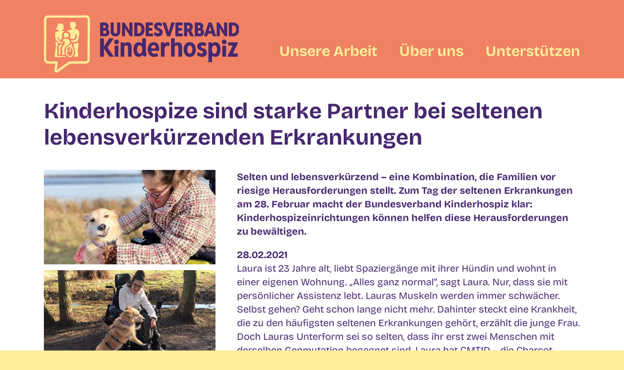

--- FILE ---
content_type: text/html; charset=UTF-8
request_url: https://www.bundesverband-kinderhospiz.de/kinderhospize-sind-starke-partner-bei-seltenen-lebensverkuerzenden-erkrankungen
body_size: 23563
content:
<!DOCTYPE html>
<html class="avada-html-layout-wide avada-html-header-position-top" lang="de" prefix="og: http://ogp.me/ns# fb: http://ogp.me/ns/fb#">
<head>
	<meta http-equiv="X-UA-Compatible" content="IE=edge" />
	<meta http-equiv="Content-Type" content="text/html; charset=utf-8"/>
	<meta name="viewport" content="width=device-width, initial-scale=1" />
	<title>Kinderhospize sind starke Partner bei seltenen lebensverkürzenden Erkrankungen &#8211; Bundesverband Kinderhospiz e.V.</title>
<meta name='robots' content='max-image-preview:large' />
	<style>img:is([sizes="auto" i], [sizes^="auto," i]) { contain-intrinsic-size: 3000px 1500px }</style>
	<link rel='dns-prefetch' href='//www.bundesverband-kinderhospiz.de' />
<link rel='dns-prefetch' href='//cdnjs.cloudflare.com' />
<link rel='dns-prefetch' href='//use.fontawesome.com' />
<link rel="alternate" type="application/rss+xml" title="Bundesverband Kinderhospiz e.V. &raquo; Feed" href="https://www.bundesverband-kinderhospiz.de/feed" />
<link rel="alternate" type="application/rss+xml" title="Bundesverband Kinderhospiz e.V. &raquo; Kommentar-Feed" href="https://www.bundesverband-kinderhospiz.de/comments/feed" />
<link rel="alternate" type="text/calendar" title="Bundesverband Kinderhospiz e.V. &raquo; iCal Feed" href="https://www.bundesverband-kinderhospiz.de/events/?ical=1" />
								<link rel="icon" href="https://www.bundesverband-kinderhospiz.de/wp-content/uploads/2025/10/BVKH_Logomark_64_secondary.png" type="image/png" />
		
					<!-- Apple Touch Icon -->
						<link rel="apple-touch-icon" sizes="180x180" href="https://www.bundesverband-kinderhospiz.de/wp-content/uploads/2025/10/BVKH_Logomark_180_secondary.png" type="image/png">
		
					<!-- Android Icon -->
						<link rel="icon" sizes="192x192" href="https://www.bundesverband-kinderhospiz.de/wp-content/uploads/2025/10/BVKH_Logomark_192_secondary.png" type="image/png">
		
					<!-- MS Edge Icon -->
						<meta name="msapplication-TileImage" content="https://www.bundesverband-kinderhospiz.de/wp-content/uploads/2025/10/BVKH_Logomark_270_secondary.png" type="image/png">
				<link rel="alternate" type="application/rss+xml" title="Bundesverband Kinderhospiz e.V. &raquo; Kinderhospize sind starke Partner bei seltenen lebensverkürzenden Erkrankungen-Kommentar-Feed" href="https://www.bundesverband-kinderhospiz.de/kinderhospize-sind-starke-partner-bei-seltenen-lebensverkuerzenden-erkrankungen/feed" />
					<meta name="description" content="Selten und lebensverkürzend – eine Kombination, die Familien vor riesige Herausforderungen stellt. Zum Tag der seltenen Erkrankungen am 28. Februar macht der Bundesverband Kinderhospiz klar: Kinderhospizeinrichtungen können helfen diese Herausforderungen zu bewältigen.

28.02.2021
Laura ist 23 Jahre alt, liebt Spaziergänge mit ihrer Hündin und wohnt in einer eigenen Wohnung. „Alles ganz normal”, sagt Laura. Nur,"/>
				
		<meta property="og:locale" content="de_DE_formal"/>
		<meta property="og:type" content="article"/>
		<meta property="og:site_name" content="Bundesverband Kinderhospiz e.V."/>
		<meta property="og:title" content="  Kinderhospize sind starke Partner bei seltenen lebensverkürzenden Erkrankungen"/>
				<meta property="og:description" content="Selten und lebensverkürzend – eine Kombination, die Familien vor riesige Herausforderungen stellt. Zum Tag der seltenen Erkrankungen am 28. Februar macht der Bundesverband Kinderhospiz klar: Kinderhospizeinrichtungen können helfen diese Herausforderungen zu bewältigen.

28.02.2021
Laura ist 23 Jahre alt, liebt Spaziergänge mit ihrer Hündin und wohnt in einer eigenen Wohnung. „Alles ganz normal”, sagt Laura. Nur,"/>
				<meta property="og:url" content="https://www.bundesverband-kinderhospiz.de/kinderhospize-sind-starke-partner-bei-seltenen-lebensverkuerzenden-erkrankungen"/>
										<meta property="article:published_time" content="2021-02-24T21:14:48+00:00"/>
							<meta property="article:modified_time" content="2021-02-25T20:34:38+00:00"/>
								<meta name="author" content="Jochen Messerschmidt"/>
								<meta property="og:image" content="https://www.bundesverband-kinderhospiz.de/wp-content/uploads/2021/02/20210223-Tag-der-seltenen-Erkrankungen2-klein.jpg"/>
		<meta property="og:image:width" content="470"/>
		<meta property="og:image:height" content="259"/>
		<meta property="og:image:type" content="image/jpeg"/>
				<script type="text/javascript">
/* <![CDATA[ */
window._wpemojiSettings = {"baseUrl":"https:\/\/s.w.org\/images\/core\/emoji\/16.0.1\/72x72\/","ext":".png","svgUrl":"https:\/\/s.w.org\/images\/core\/emoji\/16.0.1\/svg\/","svgExt":".svg","source":{"concatemoji":"https:\/\/www.bundesverband-kinderhospiz.de\/wp-includes\/js\/wp-emoji-release.min.js?ver=6.8.3"}};
/*! This file is auto-generated */
!function(s,n){var o,i,e;function c(e){try{var t={supportTests:e,timestamp:(new Date).valueOf()};sessionStorage.setItem(o,JSON.stringify(t))}catch(e){}}function p(e,t,n){e.clearRect(0,0,e.canvas.width,e.canvas.height),e.fillText(t,0,0);var t=new Uint32Array(e.getImageData(0,0,e.canvas.width,e.canvas.height).data),a=(e.clearRect(0,0,e.canvas.width,e.canvas.height),e.fillText(n,0,0),new Uint32Array(e.getImageData(0,0,e.canvas.width,e.canvas.height).data));return t.every(function(e,t){return e===a[t]})}function u(e,t){e.clearRect(0,0,e.canvas.width,e.canvas.height),e.fillText(t,0,0);for(var n=e.getImageData(16,16,1,1),a=0;a<n.data.length;a++)if(0!==n.data[a])return!1;return!0}function f(e,t,n,a){switch(t){case"flag":return n(e,"\ud83c\udff3\ufe0f\u200d\u26a7\ufe0f","\ud83c\udff3\ufe0f\u200b\u26a7\ufe0f")?!1:!n(e,"\ud83c\udde8\ud83c\uddf6","\ud83c\udde8\u200b\ud83c\uddf6")&&!n(e,"\ud83c\udff4\udb40\udc67\udb40\udc62\udb40\udc65\udb40\udc6e\udb40\udc67\udb40\udc7f","\ud83c\udff4\u200b\udb40\udc67\u200b\udb40\udc62\u200b\udb40\udc65\u200b\udb40\udc6e\u200b\udb40\udc67\u200b\udb40\udc7f");case"emoji":return!a(e,"\ud83e\udedf")}return!1}function g(e,t,n,a){var r="undefined"!=typeof WorkerGlobalScope&&self instanceof WorkerGlobalScope?new OffscreenCanvas(300,150):s.createElement("canvas"),o=r.getContext("2d",{willReadFrequently:!0}),i=(o.textBaseline="top",o.font="600 32px Arial",{});return e.forEach(function(e){i[e]=t(o,e,n,a)}),i}function t(e){var t=s.createElement("script");t.src=e,t.defer=!0,s.head.appendChild(t)}"undefined"!=typeof Promise&&(o="wpEmojiSettingsSupports",i=["flag","emoji"],n.supports={everything:!0,everythingExceptFlag:!0},e=new Promise(function(e){s.addEventListener("DOMContentLoaded",e,{once:!0})}),new Promise(function(t){var n=function(){try{var e=JSON.parse(sessionStorage.getItem(o));if("object"==typeof e&&"number"==typeof e.timestamp&&(new Date).valueOf()<e.timestamp+604800&&"object"==typeof e.supportTests)return e.supportTests}catch(e){}return null}();if(!n){if("undefined"!=typeof Worker&&"undefined"!=typeof OffscreenCanvas&&"undefined"!=typeof URL&&URL.createObjectURL&&"undefined"!=typeof Blob)try{var e="postMessage("+g.toString()+"("+[JSON.stringify(i),f.toString(),p.toString(),u.toString()].join(",")+"));",a=new Blob([e],{type:"text/javascript"}),r=new Worker(URL.createObjectURL(a),{name:"wpTestEmojiSupports"});return void(r.onmessage=function(e){c(n=e.data),r.terminate(),t(n)})}catch(e){}c(n=g(i,f,p,u))}t(n)}).then(function(e){for(var t in e)n.supports[t]=e[t],n.supports.everything=n.supports.everything&&n.supports[t],"flag"!==t&&(n.supports.everythingExceptFlag=n.supports.everythingExceptFlag&&n.supports[t]);n.supports.everythingExceptFlag=n.supports.everythingExceptFlag&&!n.supports.flag,n.DOMReady=!1,n.readyCallback=function(){n.DOMReady=!0}}).then(function(){return e}).then(function(){var e;n.supports.everything||(n.readyCallback(),(e=n.source||{}).concatemoji?t(e.concatemoji):e.wpemoji&&e.twemoji&&(t(e.twemoji),t(e.wpemoji)))}))}((window,document),window._wpemojiSettings);
/* ]]> */
</script>
<style id='wp-emoji-styles-inline-css' type='text/css'>

	img.wp-smiley, img.emoji {
		display: inline !important;
		border: none !important;
		box-shadow: none !important;
		height: 1em !important;
		width: 1em !important;
		margin: 0 0.07em !important;
		vertical-align: -0.1em !important;
		background: none !important;
		padding: 0 !important;
	}
</style>
<link rel='stylesheet' id='wp-components-css' href='https://www.bundesverband-kinderhospiz.de/wp-includes/css/dist/components/style.min.css?ver=6.8.3' type='text/css' media='all' />
<link rel='stylesheet' id='wp-preferences-css' href='https://www.bundesverband-kinderhospiz.de/wp-includes/css/dist/preferences/style.min.css?ver=6.8.3' type='text/css' media='all' />
<link rel='stylesheet' id='wp-block-editor-css' href='https://www.bundesverband-kinderhospiz.de/wp-includes/css/dist/block-editor/style.min.css?ver=6.8.3' type='text/css' media='all' />
<link rel='stylesheet' id='popup-maker-block-library-style-css' href='https://www.bundesverband-kinderhospiz.de/wp-content/plugins/popup-maker/dist/packages/block-library-style.css?ver=dbea705cfafe089d65f1' type='text/css' media='all' />
<style id='font-awesome-svg-styles-default-inline-css' type='text/css'>
.svg-inline--fa {
  display: inline-block;
  height: 1em;
  overflow: visible;
  vertical-align: -.125em;
}
</style>
<link rel='stylesheet' id='font-awesome-svg-styles-css' href='https://www.bundesverband-kinderhospiz.de/wp-content/uploads/font-awesome/v6.2.1/css/svg-with-js.css' type='text/css' media='all' />
<style id='font-awesome-svg-styles-inline-css' type='text/css'>
   .wp-block-font-awesome-icon svg::before,
   .wp-rich-text-font-awesome-icon svg::before {content: unset;}
</style>
<link rel='stylesheet' id='wpsm_ac_pro-font-awesome-front-css' href='https://www.bundesverband-kinderhospiz.de/wp-content/plugins/accordion-pro/assets/css/font-awesome/css/font-awesome.min.css?ver=6.8.3' type='text/css' media='all' />
<link rel='stylesheet' id='wpsm_ac_pro_bootstrap-front-css' href='https://www.bundesverband-kinderhospiz.de/wp-content/plugins/accordion-pro/assets/css/bootstrap-front.css?ver=6.8.3' type='text/css' media='all' />
<link rel='stylesheet' id='wpsm_ac_pro_animate-css' href='https://www.bundesverband-kinderhospiz.de/wp-content/plugins/accordion-pro/assets/css/animate.css?ver=6.8.3' type='text/css' media='all' />
<link rel='stylesheet' id='wpsm_ac_front_font-icon-picker_all-css' href='https://www.bundesverband-kinderhospiz.de/wp-content/plugins/accordion-pro/assets/mul-type-icon-picker/icon-picker.css?ver=6.8.3' type='text/css' media='all' />
<link rel='stylesheet' id='wpsm_ac_front_font-icon-picker-glyphicon_style-css' href='https://www.bundesverband-kinderhospiz.de/wp-content/plugins/accordion-pro/assets/mul-type-icon-picker/picker/glyphicon.css?ver=6.8.3' type='text/css' media='all' />
<link rel='stylesheet' id='wpsm_ac_front_font-icon-picker-dashicons_style-css' href='https://www.bundesverband-kinderhospiz.de/wp-content/plugins/accordion-pro/assets/mul-type-icon-picker/picker/dashicons.css?ver=6.8.3' type='text/css' media='all' />
<link rel='stylesheet' id='wpsm_ac_pro_scrollbar_style-css' href='https://www.bundesverband-kinderhospiz.de/wp-content/plugins/accordion-pro/assets/scrollbar/jquery.mCustomScrollbar.css?ver=6.8.3' type='text/css' media='all' />
<link rel='stylesheet' id='events-manager-css' href='https://www.bundesverband-kinderhospiz.de/wp-content/plugins/events-manager/includes/css/events-manager.min.css?ver=7.2.3.1' type='text/css' media='all' />
<style id='events-manager-inline-css' type='text/css'>
body .em { --font-family : inherit; --font-weight : inherit; --font-size : 1em; --line-height : inherit; }
</style>
<link rel='stylesheet' id='ivory-search-styles-css' href='https://www.bundesverband-kinderhospiz.de/wp-content/plugins/add-search-to-menu/public/css/ivory-search.min.css?ver=5.5.13' type='text/css' media='all' />
<link rel='stylesheet' id='wp-fullcalendar-css' href='https://www.bundesverband-kinderhospiz.de/wp-content/plugins/wp-fullcalendar/includes/css/main.css?ver=1.6' type='text/css' media='all' />
<link rel='stylesheet' id='jquery-ui-css' href='https://www.bundesverband-kinderhospiz.de/wp-content/plugins/wp-fullcalendar/includes/css/jquery-ui/ui-lightness/jquery-ui.min.css?ver=1.6' type='text/css' media='all' />
<link rel='stylesheet' id='jquery-ui-theme-css' href='https://www.bundesverband-kinderhospiz.de/wp-content/plugins/wp-fullcalendar/includes/css/jquery-ui/ui-lightness/theme.css?ver=1.6' type='text/css' media='all' />
<link rel='stylesheet' id='font-awesome-official-css' href='https://use.fontawesome.com/releases/v6.2.1/css/all.css' type='text/css' media='all' integrity="sha384-twcuYPV86B3vvpwNhWJuaLdUSLF9+ttgM2A6M870UYXrOsxKfER2MKox5cirApyA" crossorigin="anonymous" />
<link rel='stylesheet' id='popup-maker-site-css' href='https://www.bundesverband-kinderhospiz.de/wp-content/plugins/popup-maker/dist/assets/site.css?ver=1.21.5' type='text/css' media='all' />
<style id='popup-maker-site-inline-css' type='text/css'>
/* Popup Google Fonts */
@import url('//fonts.googleapis.com/css?family=Montserrat:100');

/* Popup Theme 5691: Light Box */
.pum-theme-5691, .pum-theme-lightbox { background-color: rgba( 240, 129, 98, 0.60 ) } 
.pum-theme-5691 .pum-container, .pum-theme-lightbox .pum-container { padding: 18px; border-radius: 3px; border: 8px solid #f08162; box-shadow: 0px 0px 30px 0px rgba( 2, 2, 2, 1.00 ); background-color: rgba( 255, 255, 255, 1.00 ) } 
.pum-theme-5691 .pum-title, .pum-theme-lightbox .pum-title { color: #000000; text-align: left; text-shadow: 0px 0px 0px rgba( 2, 2, 2, 0.23 ); font-family: inherit; font-weight: 100; font-size: 32px; line-height: 36px } 
.pum-theme-5691 .pum-content, .pum-theme-lightbox .pum-content { color: #000000; font-family: inherit; font-weight: 100 } 
.pum-theme-5691 .pum-content + .pum-close, .pum-theme-lightbox .pum-content + .pum-close { position: absolute; height: 26px; width: 26px; left: auto; right: -13px; bottom: auto; top: -13px; padding: 0px; color: #ffffff; font-family: Arial; font-weight: 100; font-size: 24px; line-height: 24px; border: 2px solid #ffffff; border-radius: 26px; box-shadow: 0px 0px 15px 1px rgba( 2, 2, 2, 0.75 ); text-shadow: 0px 0px 0px rgba( 0, 0, 0, 0.23 ); background-color: rgba( 0, 0, 0, 1.00 ) } 

/* Popup Theme 5690: Default Theme */
.pum-theme-5690, .pum-theme-default-theme { background-color: rgba( 240, 129, 98, 1.00 ) } 
.pum-theme-5690 .pum-container, .pum-theme-default-theme .pum-container { padding: 18px; border-radius: 0px; border: 8px solid #f08162; box-shadow: 1px 1px 3px 0px rgba( 2, 2, 2, 0.23 ); background-color: rgba( 249, 249, 249, 1.00 ) } 
.pum-theme-5690 .pum-title, .pum-theme-default-theme .pum-title { color: #000000; text-align: left; text-shadow: 0px 0px 0px rgba( 2, 2, 2, 0.23 ); font-family: inherit; font-weight: 400; font-size: 32px; line-height: 36px } 
.pum-theme-5690 .pum-content, .pum-theme-default-theme .pum-content { color: #8c8c8c; font-family: inherit; font-weight: 400 } 
.pum-theme-5690 .pum-content + .pum-close, .pum-theme-default-theme .pum-content + .pum-close { position: absolute; height: auto; width: auto; left: auto; right: 0px; bottom: auto; top: 0px; padding: 8px; color: #ffffff; font-family: inherit; font-weight: 400; font-size: 12px; line-height: 36px; border: 1px none #ffffff; border-radius: 0px; box-shadow: 1px 1px 3px 0px rgba( 2, 2, 2, 0.23 ); text-shadow: 0px 0px 0px rgba( 0, 0, 0, 0.23 ); background-color: rgba( 0, 183, 205, 1.00 ) } 

/* Popup Theme 5692: Enterprise Blue */
.pum-theme-5692, .pum-theme-enterprise-blue { background-color: rgba( 0, 0, 0, 0.70 ) } 
.pum-theme-5692 .pum-container, .pum-theme-enterprise-blue .pum-container { padding: 28px; border-radius: 5px; border: 1px none #000000; box-shadow: 0px 10px 25px 4px rgba( 2, 2, 2, 0.50 ); background-color: rgba( 255, 255, 255, 1.00 ) } 
.pum-theme-5692 .pum-title, .pum-theme-enterprise-blue .pum-title { color: #315b7c; text-align: left; text-shadow: 0px 0px 0px rgba( 2, 2, 2, 0.23 ); font-family: inherit; font-weight: 100; font-size: 34px; line-height: 36px } 
.pum-theme-5692 .pum-content, .pum-theme-enterprise-blue .pum-content { color: #2d2d2d; font-family: inherit; font-weight: 100 } 
.pum-theme-5692 .pum-content + .pum-close, .pum-theme-enterprise-blue .pum-content + .pum-close { position: absolute; height: 28px; width: 28px; left: auto; right: 8px; bottom: auto; top: 8px; padding: 4px; color: #ffffff; font-family: Times New Roman; font-weight: 100; font-size: 20px; line-height: 20px; border: 1px none #ffffff; border-radius: 42px; box-shadow: 0px 0px 0px 0px rgba( 2, 2, 2, 0.23 ); text-shadow: 0px 0px 0px rgba( 0, 0, 0, 0.23 ); background-color: rgba( 49, 91, 124, 1.00 ) } 

/* Popup Theme 5693: Hello Box */
.pum-theme-5693, .pum-theme-hello-box { background-color: rgba( 0, 0, 0, 0.75 ) } 
.pum-theme-5693 .pum-container, .pum-theme-hello-box .pum-container { padding: 30px; border-radius: 80px; border: 14px solid #81d742; box-shadow: 0px 0px 0px 0px rgba( 2, 2, 2, 0.00 ); background-color: rgba( 255, 255, 255, 1.00 ) } 
.pum-theme-5693 .pum-title, .pum-theme-hello-box .pum-title { color: #2d2d2d; text-align: left; text-shadow: 0px 0px 0px rgba( 2, 2, 2, 0.23 ); font-family: Montserrat; font-weight: 100; font-size: 32px; line-height: 36px } 
.pum-theme-5693 .pum-content, .pum-theme-hello-box .pum-content { color: #2d2d2d; font-family: inherit; font-weight: 100 } 
.pum-theme-5693 .pum-content + .pum-close, .pum-theme-hello-box .pum-content + .pum-close { position: absolute; height: auto; width: auto; left: auto; right: -30px; bottom: auto; top: -30px; padding: 0px; color: #2d2d2d; font-family: Times New Roman; font-weight: 100; font-size: 32px; line-height: 28px; border: 1px none #ffffff; border-radius: 28px; box-shadow: 0px 0px 0px 0px rgba( 2, 2, 2, 0.23 ); text-shadow: 0px 0px 0px rgba( 0, 0, 0, 0.23 ); background-color: rgba( 255, 255, 255, 1.00 ) } 

/* Popup Theme 5694: Cutting Edge */
.pum-theme-5694, .pum-theme-cutting-edge { background-color: rgba( 0, 0, 0, 0.50 ) } 
.pum-theme-5694 .pum-container, .pum-theme-cutting-edge .pum-container { padding: 18px; border-radius: 0px; border: 1px none #000000; box-shadow: 0px 10px 25px 0px rgba( 2, 2, 2, 0.50 ); background-color: rgba( 30, 115, 190, 1.00 ) } 
.pum-theme-5694 .pum-title, .pum-theme-cutting-edge .pum-title { color: #ffffff; text-align: left; text-shadow: 0px 0px 0px rgba( 2, 2, 2, 0.23 ); font-family: Sans-Serif; font-weight: 100; font-size: 26px; line-height: 28px } 
.pum-theme-5694 .pum-content, .pum-theme-cutting-edge .pum-content { color: #ffffff; font-family: inherit; font-weight: 100 } 
.pum-theme-5694 .pum-content + .pum-close, .pum-theme-cutting-edge .pum-content + .pum-close { position: absolute; height: 24px; width: 24px; left: auto; right: 0px; bottom: auto; top: 0px; padding: 0px; color: #1e73be; font-family: Times New Roman; font-weight: 100; font-size: 32px; line-height: 24px; border: 1px none #ffffff; border-radius: 0px; box-shadow: -1px 1px 1px 0px rgba( 2, 2, 2, 0.10 ); text-shadow: -1px 1px 1px rgba( 0, 0, 0, 0.10 ); background-color: rgba( 238, 238, 34, 1.00 ) } 

/* Popup Theme 5695: Framed Border */
.pum-theme-5695, .pum-theme-framed-border { background-color: rgba( 255, 255, 255, 0.50 ) } 
.pum-theme-5695 .pum-container, .pum-theme-framed-border .pum-container { padding: 18px; border-radius: 0px; border: 20px outset #dd3333; box-shadow: 1px 1px 3px 0px rgba( 2, 2, 2, 0.97 ) inset; background-color: rgba( 255, 251, 239, 1.00 ) } 
.pum-theme-5695 .pum-title, .pum-theme-framed-border .pum-title { color: #000000; text-align: left; text-shadow: 0px 0px 0px rgba( 2, 2, 2, 0.23 ); font-family: inherit; font-weight: 100; font-size: 32px; line-height: 36px } 
.pum-theme-5695 .pum-content, .pum-theme-framed-border .pum-content { color: #2d2d2d; font-family: inherit; font-weight: 100 } 
.pum-theme-5695 .pum-content + .pum-close, .pum-theme-framed-border .pum-content + .pum-close { position: absolute; height: 20px; width: 20px; left: auto; right: -20px; bottom: auto; top: -20px; padding: 0px; color: #ffffff; font-family: Tahoma; font-weight: 700; font-size: 16px; line-height: 18px; border: 1px none #ffffff; border-radius: 0px; box-shadow: 0px 0px 0px 0px rgba( 2, 2, 2, 0.23 ); text-shadow: 0px 0px 0px rgba( 0, 0, 0, 0.23 ); background-color: rgba( 0, 0, 0, 0.55 ) } 

/* Popup Theme 5696: Floating Bar - Soft Blue */
.pum-theme-5696, .pum-theme-floating-bar { background-color: rgba( 255, 255, 255, 0.00 ) } 
.pum-theme-5696 .pum-container, .pum-theme-floating-bar .pum-container { padding: 8px; border-radius: 0px; border: 1px none #000000; box-shadow: 1px 1px 3px 0px rgba( 2, 2, 2, 0.23 ); background-color: rgba( 238, 246, 252, 1.00 ) } 
.pum-theme-5696 .pum-title, .pum-theme-floating-bar .pum-title { color: #505050; text-align: left; text-shadow: 0px 0px 0px rgba( 2, 2, 2, 0.23 ); font-family: inherit; font-weight: 400; font-size: 32px; line-height: 36px } 
.pum-theme-5696 .pum-content, .pum-theme-floating-bar .pum-content { color: #505050; font-family: inherit; font-weight: 400 } 
.pum-theme-5696 .pum-content + .pum-close, .pum-theme-floating-bar .pum-content + .pum-close { position: absolute; height: 18px; width: 18px; left: auto; right: 5px; bottom: auto; top: 50%; padding: 0px; color: #505050; font-family: Sans-Serif; font-weight: 700; font-size: 15px; line-height: 18px; border: 1px solid #505050; border-radius: 15px; box-shadow: 0px 0px 0px 0px rgba( 2, 2, 2, 0.00 ); text-shadow: 0px 0px 0px rgba( 0, 0, 0, 0.00 ); background-color: rgba( 255, 255, 255, 0.00 ); transform: translate(0, -50%) } 

/* Popup Theme 5697: Content Only - For use with page builders or block editor */
.pum-theme-5697, .pum-theme-content-only { background-color: rgba( 0, 0, 0, 0.70 ) } 
.pum-theme-5697 .pum-container, .pum-theme-content-only .pum-container { padding: 0px; border-radius: 0px; border: 1px none #000000; box-shadow: 0px 0px 0px 0px rgba( 2, 2, 2, 0.00 ) } 
.pum-theme-5697 .pum-title, .pum-theme-content-only .pum-title { color: #000000; text-align: left; text-shadow: 0px 0px 0px rgba( 2, 2, 2, 0.23 ); font-family: inherit; font-weight: 400; font-size: 32px; line-height: 36px } 
.pum-theme-5697 .pum-content, .pum-theme-content-only .pum-content { color: #8c8c8c; font-family: inherit; font-weight: 400 } 
.pum-theme-5697 .pum-content + .pum-close, .pum-theme-content-only .pum-content + .pum-close { position: absolute; height: 18px; width: 18px; left: auto; right: 7px; bottom: auto; top: 7px; padding: 0px; color: #000000; font-family: inherit; font-weight: 700; font-size: 20px; line-height: 20px; border: 1px none #ffffff; border-radius: 15px; box-shadow: 0px 0px 0px 0px rgba( 2, 2, 2, 0.00 ); text-shadow: 0px 0px 0px rgba( 0, 0, 0, 0.00 ); background-color: rgba( 255, 255, 255, 0.00 ) } 

#pum-17035 {z-index: 1999999999}
#pum-6131 {z-index: 1999999999}
#pum-17407 {z-index: 1999999999}
#pum-9213 {z-index: 1999999999}
#pum-11489 {z-index: 1999999999}
#pum-16201 {z-index: 1999999999}
#pum-16307 {z-index: 1999999999}
#pum-16314 {z-index: 1999999999}
#pum-16322 {z-index: 1999999999}
#pum-16383 {z-index: 1999999999}
#pum-17044 {z-index: 1999999999}
#pum-5720 {z-index: 1999999999}
#pum-5723 {z-index: 1999999999}
#pum-5727 {z-index: 1999999999}
#pum-5729 {z-index: 1999999999}
#pum-5731 {z-index: 1999999999}
#pum-5739 {z-index: 1999999999}
#pum-5741 {z-index: 1999999999}
#pum-5745 {z-index: 1999999999}
#pum-5747 {z-index: 1999999999}
#pum-6196 {z-index: 1999999999}
#pum-5733 {z-index: 1999999999}
#pum-13527 {z-index: 1999999999}
#pum-15450 {z-index: 1999999999}
#pum-9864 {z-index: 1999999999}
#pum-6159 {z-index: 1999999999}
#pum-10635 {z-index: 1999999999}
#pum-10632 {z-index: 1999999999}
#pum-10160 {z-index: 1999999999}
#pum-7662 {z-index: 1999999999}
#pum-7657 {z-index: 1999999999}
#pum-7654 {z-index: 1999999999}
#pum-7647 {z-index: 1999999999}
#pum-7640 {z-index: 1999999999}
#pum-7635 {z-index: 1999999999}
#pum-7632 {z-index: 1999999999}
#pum-7629 {z-index: 1999999999}
#pum-7624 {z-index: 1999999999}
#pum-7619 {z-index: 1999999999}
#pum-7615 {z-index: 1999999999}
#pum-7610 {z-index: 1999999999}
#pum-7606 {z-index: 1999999999}
#pum-7602 {z-index: 1999999999}
#pum-7597 {z-index: 1999999999}
#pum-7593 {z-index: 1999999999}
#pum-7589 {z-index: 1999999999}
#pum-7585 {z-index: 1999999999}
#pum-7581 {z-index: 1999999999}
#pum-7577 {z-index: 1999999999}
#pum-7570 {z-index: 1999999999}
#pum-7563 {z-index: 1999999999}
#pum-7557 {z-index: 1999999999}
#pum-7548 {z-index: 1999999999}
#pum-7532 {z-index: 1999999999}
#pum-7534 {z-index: 1999999999}
#pum-7538 {z-index: 1999999999}

</style>
<link rel='stylesheet' id='fusion-dynamic-css-css' href='https://www.bundesverband-kinderhospiz.de/wp-content/uploads/fusion-styles/ed703d535d748d302bfdbb8d21d7cd6d.min.css?ver=3.14.2' type='text/css' media='all' />
<link rel='stylesheet' id='font-awesome-official-v4shim-css' href='https://use.fontawesome.com/releases/v6.2.1/css/v4-shims.css' type='text/css' media='all' integrity="sha384-RreHPODFsMyzCpG+dKnwxOSjmjkuPWWdYP8sLpBRoSd8qPNJwaxKGUdxhQOKwUc7" crossorigin="anonymous" />
<script type="text/javascript" src="https://www.bundesverband-kinderhospiz.de/wp-includes/js/jquery/jquery.min.js?ver=3.7.1" id="jquery-core-js"></script>
<script type="text/javascript" src="https://www.bundesverband-kinderhospiz.de/wp-includes/js/jquery/jquery-migrate.min.js?ver=3.4.1" id="jquery-migrate-js"></script>
<script type="text/javascript" id="stripe_nfpluginsettings-js-extra">
/* <![CDATA[ */
var stripe_nfpluginsettings = {"clearLogRestUrl":"https:\/\/www.bundesverband-kinderhospiz.de\/wp-json\/ninja-forms-stripe\/v1\/debug-log\/delete-all","clearLogButtonId":"stripe_clear_debug_logger","downloadLogRestUrl":"https:\/\/www.bundesverband-kinderhospiz.de\/wp-json\/ninja-forms-stripe\/v1\/debug-log\/get-all","downloadLogButtonId":"stripe_download_debug_logger","_wpnonce":"0f55511677"};
/* ]]> */
</script>
<script type="text/javascript" src="https://www.bundesverband-kinderhospiz.de/wp-content/plugins/ninja-forms-stripe/assets/js/nfpluginsettings.js?ver=3.2.8" id="stripe_nfpluginsettings-js"></script>
<script type="text/javascript" id="scheduled_exports_nfpluginsettings-js-extra">
/* <![CDATA[ */
var scheduled_exports_nfpluginsettings = {"clearLogRestUrl":"https:\/\/www.bundesverband-kinderhospiz.de\/wp-json\/scheduled-exports\/debug-log\/delete-all","clearLogButtonId":"scheduled_exports_clear_debug_logger","downloadLogRestUrl":"https:\/\/www.bundesverband-kinderhospiz.de\/wp-json\/scheduled-exports\/debug-log\/get-all","downloadLogButtonId":"scheduled_exports_download_debug_logger","_wpnonce":"0f55511677"};
/* ]]> */
</script>
<script type="text/javascript" src="https://www.bundesverband-kinderhospiz.de/wp-content/plugins/ninja-forms-scheduled-exports/assets/js/nfpluginsettings.js?ver=3.0.0" id="scheduled_exports_nfpluginsettings-js"></script>
<script type="text/javascript" src="https://www.bundesverband-kinderhospiz.de/wp-content/plugins/accordion-pro/assets/scrollbar/jquery.mCustomScrollbar.concat.min.js?ver=6.8.3" id="wpsm_ac_pro_scrollbar_script-js"></script>
<script type="text/javascript" src="https://www.bundesverband-kinderhospiz.de/wp-includes/js/jquery/ui/core.min.js?ver=1.13.3" id="jquery-ui-core-js"></script>
<script type="text/javascript" src="https://www.bundesverband-kinderhospiz.de/wp-includes/js/jquery/ui/mouse.min.js?ver=1.13.3" id="jquery-ui-mouse-js"></script>
<script type="text/javascript" src="https://www.bundesverband-kinderhospiz.de/wp-includes/js/jquery/ui/sortable.min.js?ver=1.13.3" id="jquery-ui-sortable-js"></script>
<script type="text/javascript" src="https://www.bundesverband-kinderhospiz.de/wp-includes/js/jquery/ui/datepicker.min.js?ver=1.13.3" id="jquery-ui-datepicker-js"></script>
<script type="text/javascript" id="jquery-ui-datepicker-js-after">
/* <![CDATA[ */
jQuery(function(jQuery){jQuery.datepicker.setDefaults({"closeText":"Schlie\u00dfen","currentText":"Heute","monthNames":["Januar","Februar","M\u00e4rz","April","Mai","Juni","Juli","August","September","Oktober","November","Dezember"],"monthNamesShort":["Jan.","Feb.","M\u00e4rz","Apr.","Mai","Juni","Juli","Aug.","Sep.","Okt.","Nov.","Dez."],"nextText":"Weiter","prevText":"Zur\u00fcck","dayNames":["Sonntag","Montag","Dienstag","Mittwoch","Donnerstag","Freitag","Samstag"],"dayNamesShort":["So.","Mo.","Di.","Mi.","Do.","Fr.","Sa."],"dayNamesMin":["S","M","D","M","D","F","S"],"dateFormat":"dd.mm.yy","firstDay":1,"isRTL":false});});
/* ]]> */
</script>
<script type="text/javascript" src="https://www.bundesverband-kinderhospiz.de/wp-includes/js/jquery/ui/resizable.min.js?ver=1.13.3" id="jquery-ui-resizable-js"></script>
<script type="text/javascript" src="https://www.bundesverband-kinderhospiz.de/wp-includes/js/jquery/ui/draggable.min.js?ver=1.13.3" id="jquery-ui-draggable-js"></script>
<script type="text/javascript" src="https://www.bundesverband-kinderhospiz.de/wp-includes/js/jquery/ui/controlgroup.min.js?ver=1.13.3" id="jquery-ui-controlgroup-js"></script>
<script type="text/javascript" src="https://www.bundesverband-kinderhospiz.de/wp-includes/js/jquery/ui/checkboxradio.min.js?ver=1.13.3" id="jquery-ui-checkboxradio-js"></script>
<script type="text/javascript" src="https://www.bundesverband-kinderhospiz.de/wp-includes/js/jquery/ui/button.min.js?ver=1.13.3" id="jquery-ui-button-js"></script>
<script type="text/javascript" src="https://www.bundesverband-kinderhospiz.de/wp-includes/js/jquery/ui/dialog.min.js?ver=1.13.3" id="jquery-ui-dialog-js"></script>
<script type="text/javascript" id="events-manager-js-extra">
/* <![CDATA[ */
var EM = {"ajaxurl":"https:\/\/www.bundesverband-kinderhospiz.de\/wp-admin\/admin-ajax.php","locationajaxurl":"https:\/\/www.bundesverband-kinderhospiz.de\/wp-admin\/admin-ajax.php?action=locations_search","firstDay":"1","locale":"de","dateFormat":"yy-mm-dd","ui_css":"https:\/\/www.bundesverband-kinderhospiz.de\/wp-content\/plugins\/events-manager\/includes\/css\/jquery-ui\/build.min.css","show24hours":"1","is_ssl":"1","autocomplete_limit":"10","calendar":{"breakpoints":{"small":560,"medium":908,"large":false},"month_format":"M Y"},"phone":"","datepicker":{"format":"Y-m-d","locale":"de"},"search":{"breakpoints":{"small":650,"medium":850,"full":false}},"url":"https:\/\/www.bundesverband-kinderhospiz.de\/wp-content\/plugins\/events-manager","assets":{"input.em-uploader":{"js":{"em-uploader":{"url":"https:\/\/www.bundesverband-kinderhospiz.de\/wp-content\/plugins\/events-manager\/includes\/js\/em-uploader.js?v=7.2.3.1","event":"em_uploader_ready","requires":"filepond"},"filepond-validate-size":"filepond\/plugins\/filepond-plugin-file-validate-size.js?v=7.2.3.1","filepond-validate-type":"filepond\/plugins\/filepond-plugin-file-validate-type.js?v=7.2.3.1","filepond-image-validate-size":"filepond\/plugins\/filepond-plugin-image-validate-size.js?v=7.2.3.1","filepond-exif-orientation":"filepond\/plugins\/filepond-plugin-image-exif-orientation.js?v=7.2.3.1","filepond-get-file":"filepond\/plugins\/filepond-plugin-get-file.js?v=7.2.3.1","filepond-plugin-image-overlay":"filepond\/plugins\/filepond-plugin-image-overlay.js?v=7.2.3.1","filepond-plugin-image-thumbnail":"filepond\/plugins\/filepond-plugin-image-thumbnail.js?v=7.2.3.1","filepond-plugin-pdf-preview-overlay":"filepond\/plugins\/filepond-plugin-pdf-preview-overlay.js?v=7.2.3.1","filepond-plugin-file-icon":"filepond\/plugins\/filepond-plugin-file-icon.js?v=7.2.3.1","filepond":{"url":"filepond\/filepond.js?v=7.2.3.1","locale":"de-de-formal"}},"css":{"em-filepond":"filepond\/em-filepond.min.css?v=7.2.3.1","filepond-preview":"filepond\/plugins\/filepond-plugin-image-preview.min.css?v=7.2.3.1","filepond-plugin-image-overlay":"filepond\/plugins\/filepond-plugin-image-overlay.min.css?v=7.2.3.1","filepond-get-file":"filepond\/plugins\/filepond-plugin-get-file.min.css?v=7.2.3.1"}},".em-event-editor":{"js":{"event-editor":{"url":"https:\/\/www.bundesverband-kinderhospiz.de\/wp-content\/plugins\/events-manager\/includes\/js\/events-manager-event-editor.js?v=7.2.3.1","event":"em_event_editor_ready"}},"css":{"event-editor":"https:\/\/www.bundesverband-kinderhospiz.de\/wp-content\/plugins\/events-manager\/includes\/css\/events-manager-event-editor.min.css?v=7.2.3.1"}},".em-recurrence-sets, .em-timezone":{"js":{"luxon":{"url":"luxon\/luxon.js?v=7.2.3.1","event":"em_luxon_ready"}}},".em-booking-form, #em-booking-form, .em-booking-recurring, .em-event-booking-form":{"js":{"em-bookings":{"url":"https:\/\/www.bundesverband-kinderhospiz.de\/wp-content\/plugins\/events-manager\/includes\/js\/bookingsform.js?v=7.2.3.1","event":"em_booking_form_js_loaded"}}},"#em-opt-archetypes":{"js":{"archetypes":"https:\/\/www.bundesverband-kinderhospiz.de\/wp-content\/plugins\/events-manager\/includes\/js\/admin-archetype-editor.js?v=7.2.3.1","archetypes_ms":"https:\/\/www.bundesverband-kinderhospiz.de\/wp-content\/plugins\/events-manager\/includes\/js\/admin-archetypes.js?v=7.2.3.1","qs":"qs\/qs.js?v=7.2.3.1"}}},"cached":"","uploads":{"endpoint":"https:\/\/www.bundesverband-kinderhospiz.de\/wp-json\/events-manager\/v1\/uploads","nonce":"ac1caf2c5c","delete_confirm":"Sind Sie sicher, dass Sie die Datei l\u00f6schen m\u00f6chten? Die Datei wird bei der Einreichung gel\u00f6scht.","images":{"max_file_size":"","image_max_width":"700","image_max_height":"700","image_min_width":"50","image_min_height":"50"},"files":{"max_file_size":"","types":{"0":"image\/gif","1":"image\/jpeg","3":"image\/png","4":"image\/heic","5":"application\/pdf","6":"application\/msword","7":"application\/x-msword","8":"application\/vnd.openxmlformats-officedocument.wordprocessingml.document","9":"text\/rtf","10":"application\/rtf","11":"application\/x-rtf","12":"application\/vnd.oasis.opendocument.text","13":"text\/plain","14":"application\/vnd.ms-excel","15":"application\/xls","16":"application\/vnd.openxmlformats-officedocument.spreadsheetml.sheet","17":"text\/csv","18":"application\/csv","20":"application\/vnd.oasis.opendocument.spreadsheet","21":"application\/vnd.ms-powerpoint","22":"application\/mspowerpoint","23":"application\/vnd.openxmlformats-officedocument.presentationml.presentation","24":"application\/vnd.oasis.opendocument.presentation"}}},"api_nonce":"0f55511677","txt_search":"Suche","txt_searching":"Suche...","txt_loading":"Wird geladen\u00a0\u2026"};
/* ]]> */
</script>
<script type="text/javascript" src="https://www.bundesverband-kinderhospiz.de/wp-content/plugins/events-manager/includes/js/events-manager.js?ver=7.2.3.1" id="events-manager-js"></script>
<script type="text/javascript" src="https://www.bundesverband-kinderhospiz.de/wp-content/plugins/events-manager/includes/external/flatpickr/l10n/de.js?ver=7.2.3.1" id="em-flatpickr-localization-js"></script>
<script type="text/javascript" src="https://www.bundesverband-kinderhospiz.de/wp-includes/js/jquery/ui/menu.min.js?ver=1.13.3" id="jquery-ui-menu-js"></script>
<script type="text/javascript" src="https://www.bundesverband-kinderhospiz.de/wp-includes/js/jquery/ui/selectmenu.min.js?ver=1.13.3" id="jquery-ui-selectmenu-js"></script>
<script type="text/javascript" src="https://www.bundesverband-kinderhospiz.de/wp-includes/js/jquery/ui/tooltip.min.js?ver=1.13.3" id="jquery-ui-tooltip-js"></script>
<script type="text/javascript" src="https://www.bundesverband-kinderhospiz.de/wp-includes/js/dist/vendor/moment.min.js?ver=2.30.1" id="moment-js"></script>
<script type="text/javascript" id="moment-js-after">
/* <![CDATA[ */
moment.updateLocale( 'de_DE_formal', {"months":["Januar","Februar","M\u00e4rz","April","Mai","Juni","Juli","August","September","Oktober","November","Dezember"],"monthsShort":["Jan.","Feb.","M\u00e4rz","Apr.","Mai","Juni","Juli","Aug.","Sep.","Okt.","Nov.","Dez."],"weekdays":["Sonntag","Montag","Dienstag","Mittwoch","Donnerstag","Freitag","Samstag"],"weekdaysShort":["So.","Mo.","Di.","Mi.","Do.","Fr.","Sa."],"week":{"dow":1},"longDateFormat":{"LT":"G:i","LTS":null,"L":null,"LL":"d.m.Y","LLL":"j. F Y, G:i","LLLL":null}} );
/* ]]> */
</script>
<script type="text/javascript" id="wp-fullcalendar-js-extra">
/* <![CDATA[ */
var WPFC = {"ajaxurl":"https:\/\/www.bundesverband-kinderhospiz.de\/wp-admin\/admin-ajax.php?action=WP_FullCalendar","firstDay":"1","wpfc_theme":"jquery-ui","wpfc_limit":"3","wpfc_limit_txt":"more ...","timeFormat":"h(:mm)A","defaultView":"month","weekends":"true","header":{"left":"prev,next today","center":"title","right":"month,basicWeek,basicDay"},"wpfc_qtips":""};
/* ]]> */
</script>
<script type="text/javascript" src="https://www.bundesverband-kinderhospiz.de/wp-content/plugins/wp-fullcalendar/includes/js/main.js?ver=1.6" id="wp-fullcalendar-js"></script>
<script type="text/javascript" src="https://cdnjs.cloudflare.com/ajax/libs/popper.js/1.16.1/umd/popper.min.js?ver=6.8.3" id="popper-js"></script>
<script type="text/javascript" src="https://cdnjs.cloudflare.com/ajax/libs/twitter-bootstrap/3.4.1/js/bootstrap.min.js?ver=6.8.3" id="bootstrap-js"></script>
<link rel="https://api.w.org/" href="https://www.bundesverband-kinderhospiz.de/wp-json/" /><link rel="alternate" title="JSON" type="application/json" href="https://www.bundesverband-kinderhospiz.de/wp-json/wp/v2/posts/5039" /><link rel="EditURI" type="application/rsd+xml" title="RSD" href="https://www.bundesverband-kinderhospiz.de/xmlrpc.php?rsd" />
<meta name="generator" content="WordPress 6.8.3" />
<link rel="canonical" href="https://www.bundesverband-kinderhospiz.de/kinderhospize-sind-starke-partner-bei-seltenen-lebensverkuerzenden-erkrankungen" />
<link rel='shortlink' href='https://www.bundesverband-kinderhospiz.de/?p=5039' />
<link rel="alternate" title="oEmbed (JSON)" type="application/json+oembed" href="https://www.bundesverband-kinderhospiz.de/wp-json/oembed/1.0/embed?url=https%3A%2F%2Fwww.bundesverband-kinderhospiz.de%2Fkinderhospize-sind-starke-partner-bei-seltenen-lebensverkuerzenden-erkrankungen" />
<link rel="alternate" title="oEmbed (XML)" type="text/xml+oembed" href="https://www.bundesverband-kinderhospiz.de/wp-json/oembed/1.0/embed?url=https%3A%2F%2Fwww.bundesverband-kinderhospiz.de%2Fkinderhospize-sind-starke-partner-bei-seltenen-lebensverkuerzenden-erkrankungen&#038;format=xml" />
<meta name="tec-api-version" content="v1"><meta name="tec-api-origin" content="https://www.bundesverband-kinderhospiz.de"><link rel="alternate" href="https://www.bundesverband-kinderhospiz.de/wp-json/tribe/events/v1/" /><style type="text/css" id="css-fb-visibility">@media screen and (max-width: 640px){.fusion-no-small-visibility{display:none !important;}body .sm-text-align-center{text-align:center !important;}body .sm-text-align-left{text-align:left !important;}body .sm-text-align-right{text-align:right !important;}body .sm-text-align-justify{text-align:justify !important;}body .sm-flex-align-center{justify-content:center !important;}body .sm-flex-align-flex-start{justify-content:flex-start !important;}body .sm-flex-align-flex-end{justify-content:flex-end !important;}body .sm-mx-auto{margin-left:auto !important;margin-right:auto !important;}body .sm-ml-auto{margin-left:auto !important;}body .sm-mr-auto{margin-right:auto !important;}body .fusion-absolute-position-small{position:absolute;width:100%;}.awb-sticky.awb-sticky-small{ position: sticky; top: var(--awb-sticky-offset,0); }}@media screen and (min-width: 641px) and (max-width: 1045px){.fusion-no-medium-visibility{display:none !important;}body .md-text-align-center{text-align:center !important;}body .md-text-align-left{text-align:left !important;}body .md-text-align-right{text-align:right !important;}body .md-text-align-justify{text-align:justify !important;}body .md-flex-align-center{justify-content:center !important;}body .md-flex-align-flex-start{justify-content:flex-start !important;}body .md-flex-align-flex-end{justify-content:flex-end !important;}body .md-mx-auto{margin-left:auto !important;margin-right:auto !important;}body .md-ml-auto{margin-left:auto !important;}body .md-mr-auto{margin-right:auto !important;}body .fusion-absolute-position-medium{position:absolute;width:100%;}.awb-sticky.awb-sticky-medium{ position: sticky; top: var(--awb-sticky-offset,0); }}@media screen and (min-width: 1046px){.fusion-no-large-visibility{display:none !important;}body .lg-text-align-center{text-align:center !important;}body .lg-text-align-left{text-align:left !important;}body .lg-text-align-right{text-align:right !important;}body .lg-text-align-justify{text-align:justify !important;}body .lg-flex-align-center{justify-content:center !important;}body .lg-flex-align-flex-start{justify-content:flex-start !important;}body .lg-flex-align-flex-end{justify-content:flex-end !important;}body .lg-mx-auto{margin-left:auto !important;margin-right:auto !important;}body .lg-ml-auto{margin-left:auto !important;}body .lg-mr-auto{margin-right:auto !important;}body .fusion-absolute-position-large{position:absolute;width:100%;}.awb-sticky.awb-sticky-large{ position: sticky; top: var(--awb-sticky-offset,0); }}</style><style type="text/css">.recentcomments a{display:inline !important;padding:0 !important;margin:0 !important;}</style>		<script type="text/javascript">
			var doc = document.documentElement;
			doc.setAttribute( 'data-useragent', navigator.userAgent );
		</script>
		<style type="text/css" media="screen">.is-menu path.search-icon-path { fill: #ffffff;}body .popup-search-close:after, body .search-close:after { border-color: #ffffff;}body .popup-search-close:before, body .search-close:before { border-color: #ffffff;}</style>
	</head>

<body class="wp-singular post-template-default single single-post postid-5039 single-format-standard wp-theme-Avada tribe-no-js Avada fusion-image-hovers fusion-pagination-sizing fusion-button_type-flat fusion-button_span-yes fusion-button_gradient-linear avada-image-rollover-circle-yes avada-image-rollover-yes avada-image-rollover-direction-left fusion-body ltr fusion-sticky-header no-tablet-sticky-header no-mobile-sticky-header no-mobile-slidingbar no-mobile-totop avada-has-rev-slider-styles fusion-disable-outline fusion-sub-menu-fade mobile-logo-pos-left layout-wide-mode avada-has-boxed-modal-shadow- layout-scroll-offset-full avada-has-zero-margin-offset-top fusion-top-header menu-text-align-center mobile-menu-design-flyout fusion-show-pagination-text fusion-header-layout-v1 avada-responsive avada-footer-fx-none avada-menu-highlight-style-bar fusion-search-form-classic fusion-main-menu-search-overlay fusion-avatar-square avada-sticky-shrinkage avada-dropdown-styles avada-blog-layout- avada-blog-archive-layout- avada-ec-not-100-width avada-ec-meta-layout-sidebar avada-header-shadow-no avada-menu-icon-position-left avada-has-megamenu-shadow avada-has-mainmenu-dropdown-divider avada-has-breadcrumb-mobile-hidden avada-has-titlebar-bar_and_content avada-has-pagination-padding avada-flyout-menu-direction-fade avada-ec-views-v2" data-awb-post-id="5039">
		<a class="skip-link screen-reader-text" href="#content">Skip to content</a>

	<div id="boxed-wrapper">
		
		<div id="wrapper" class="fusion-wrapper">
			<div id="home" style="position:relative;top:-1px;"></div>
							
					
			<header class="fusion-header-wrapper">
				<div class="fusion-header-v1 fusion-logo-alignment fusion-logo-left fusion-sticky-menu- fusion-sticky-logo-1 fusion-mobile-logo-1  fusion-mobile-menu-design-flyout fusion-header-has-flyout-menu">
					<div class="fusion-header-sticky-height"></div>
<div class="fusion-header">
	<div class="fusion-row">
					<div class="fusion-header-has-flyout-menu-content">
					<div class="fusion-logo" data-margin-top="31px" data-margin-bottom="12px" data-margin-left="0px" data-margin-right="0px">
			<a class="fusion-logo-link"  href="https://www.bundesverband-kinderhospiz.de/" >

						<!-- standard logo -->
			<img src="https://www.bundesverband-kinderhospiz.de/wp-content/uploads/2025/09/BVKH_Logo_Main_400.png" srcset="https://www.bundesverband-kinderhospiz.de/wp-content/uploads/2025/09/BVKH_Logo_Main_400.png 1x, https://www.bundesverband-kinderhospiz.de/wp-content/uploads/2025/09/BVKH_Logo_Main_800-1.png 2x" width="400" height="118" style="max-height:118px;height:auto;" alt="Bundesverband Kinderhospiz e.V. Logo" data-retina_logo_url="https://www.bundesverband-kinderhospiz.de/wp-content/uploads/2025/09/BVKH_Logo_Main_800-1.png" class="fusion-standard-logo" />

											<!-- mobile logo -->
				<img src="https://www.bundesverband-kinderhospiz.de/wp-content/uploads/2025/09/BVKH_Logo_Main_250.png" srcset="https://www.bundesverband-kinderhospiz.de/wp-content/uploads/2025/09/BVKH_Logo_Main_250.png 1x, https://www.bundesverband-kinderhospiz.de/wp-content/uploads/2025/09/BVKH_Logo_Main_500.png 2x" width="250" height="74" style="max-height:74px;height:auto;" alt="Bundesverband Kinderhospiz e.V. Logo" data-retina_logo_url="https://www.bundesverband-kinderhospiz.de/wp-content/uploads/2025/09/BVKH_Logo_Main_500.png" class="fusion-mobile-logo" />
			
											<!-- sticky header logo -->
				<img src="https://www.bundesverband-kinderhospiz.de/wp-content/uploads/2025/09/BVKH_Logo_Main_250.png" srcset="https://www.bundesverband-kinderhospiz.de/wp-content/uploads/2025/09/BVKH_Logo_Main_250.png 1x, https://www.bundesverband-kinderhospiz.de/wp-content/uploads/2025/09/BVKH_Logo_Main_500.png 2x" width="250" height="74" style="max-height:74px;height:auto;" alt="Bundesverband Kinderhospiz e.V. Logo" data-retina_logo_url="https://www.bundesverband-kinderhospiz.de/wp-content/uploads/2025/09/BVKH_Logo_Main_500.png" class="fusion-sticky-logo" />
					</a>
		</div>		<nav class="fusion-main-menu" aria-label="Main Menu"><div class="fusion-overlay-search">		<form role="search" class="searchform fusion-search-form  fusion-search-form-classic" method="get" action="https://www.bundesverband-kinderhospiz.de/">
			<div class="fusion-search-form-content">

				
				<div class="fusion-search-field search-field">
					<label><span class="screen-reader-text">Search for:</span>
													<input type="search" value="" name="s" class="s" placeholder="Search..." required aria-required="true" aria-label="Search..."/>
											</label>
				</div>
				<div class="fusion-search-button search-button">
					<input type="submit" class="fusion-search-submit searchsubmit" aria-label="Search" value="&#xf002;" />
									</div>

				
			</div>


			
		</form>
		<div class="fusion-search-spacer"></div><a href="#" role="button" aria-label="Close Search" class="fusion-close-search"></a></div><ul id="menu-hauptmenue" class="fusion-menu"><li  id="menu-item-753"  class="menu-item menu-item-type-post_type menu-item-object-page menu-item-has-children menu-item-753 fusion-dropdown-menu"  data-item-id="753"><a  href="https://www.bundesverband-kinderhospiz.de/unsere-arbeit" class="fusion-bar-highlight"><span class="menu-text">Unsere Arbeit</span></a><ul class="sub-menu"><li  id="menu-item-3786"  class="menu-item menu-item-type-post_type menu-item-object-page menu-item-3786 fusion-dropdown-submenu" ><a  href="https://www.bundesverband-kinderhospiz.de/kinderhospizarbeit" class="fusion-bar-highlight"><span>Kinderhospizarbeit</span></a></li><li  id="menu-item-9622"  class="menu-item menu-item-type-post_type menu-item-object-page menu-item-9622 fusion-dropdown-submenu" ><a  href="https://www.bundesverband-kinderhospiz.de/kampagnen" class="fusion-bar-highlight"><span>Kampagnen</span></a></li><li  id="menu-item-7112"  class="menu-item menu-item-type-post_type menu-item-object-page menu-item-7112 fusion-dropdown-submenu" ><a  href="https://www.bundesverband-kinderhospiz.de/mitglieder-und-adressen" class="fusion-bar-highlight"><span>Mitglieder</span></a></li><li  id="menu-item-18122"  class="menu-item menu-item-type-post_type menu-item-object-page menu-item-18122 fusion-dropdown-submenu" ><a  href="https://www.bundesverband-kinderhospiz.de/veranstaltungen" class="fusion-bar-highlight"><span>Workshops &#038; Veranstaltungen</span></a></li><li  id="menu-item-7875"  class="menu-item menu-item-type-post_type menu-item-object-page menu-item-7875 fusion-dropdown-submenu" ><a  href="https://www.bundesverband-kinderhospiz.de/politische-arbeit-und-grundsaetze" class="fusion-bar-highlight"><span>Politische Arbeit</span></a></li><li  id="menu-item-16666"  class="menu-item menu-item-type-custom menu-item-object-custom menu-item-16666 fusion-dropdown-submenu" ><a  href="https://www.gruene-bande.de" class="fusion-bar-highlight"><span>Grüne Bande</span></a></li><li  id="menu-item-7482"  class="menu-item menu-item-type-custom menu-item-object-custom menu-item-7482 fusion-dropdown-submenu" ><a  target="_blank" rel="noopener noreferrer" href="https://bundesstiftung-kinderhospiz.de/" class="fusion-bar-highlight"><span>Bundesstiftung Kinderhospiz</span></a></li><li  id="menu-item-14739"  class="menu-item menu-item-type-post_type menu-item-object-page menu-item-14739 fusion-dropdown-submenu" ><a  href="https://www.bundesverband-kinderhospiz.de/kinderschutz" class="fusion-bar-highlight"><span>Kinderschutzstelle</span></a></li></ul></li><li  id="menu-item-752"  class="menu-item menu-item-type-post_type menu-item-object-page menu-item-has-children menu-item-752 fusion-dropdown-menu"  data-item-id="752"><a  href="https://www.bundesverband-kinderhospiz.de/ueber-uns-2" class="fusion-bar-highlight"><span class="menu-text">Über uns</span></a><ul class="sub-menu"><li  id="menu-item-16794"  class="menu-item menu-item-type-post_type menu-item-object-page menu-item-16794 fusion-dropdown-submenu" ><a  href="https://www.bundesverband-kinderhospiz.de/team" class="fusion-bar-highlight"><span>Team</span></a></li><li  id="menu-item-16793"  class="menu-item menu-item-type-post_type menu-item-object-post menu-item-16793 fusion-dropdown-submenu" ><a  href="https://www.bundesverband-kinderhospiz.de/vorstand" class="fusion-bar-highlight"><span>Vorstand</span></a></li><li  id="menu-item-3784"  class="menu-item menu-item-type-post_type menu-item-object-page menu-item-3784 fusion-dropdown-submenu" ><a  href="https://www.bundesverband-kinderhospiz.de/botschafter" class="fusion-bar-highlight"><span>Botschafter</span></a></li><li  id="menu-item-7051"  class="menu-item menu-item-type-post_type menu-item-object-page menu-item-7051 fusion-dropdown-submenu" ><a  href="https://www.bundesverband-kinderhospiz.de/presse" class="fusion-bar-highlight"><span>Presse</span></a></li><li  id="menu-item-5219"  class="menu-item menu-item-type-post_type menu-item-object-page menu-item-5219 fusion-dropdown-submenu" ><a  href="https://www.bundesverband-kinderhospiz.de/stellenangebote" class="fusion-bar-highlight"><span>Stellenangebote</span></a></li><li  id="menu-item-15216"  class="menu-item menu-item-type-post_type menu-item-object-page menu-item-15216 fusion-dropdown-submenu" ><a  href="https://www.bundesverband-kinderhospiz.de/transparenz" class="fusion-bar-highlight"><span>Transparenz</span></a></li></ul></li><li  id="menu-item-751"  class="menu-item menu-item-type-post_type menu-item-object-page menu-item-has-children menu-item-751 fusion-dropdown-menu"  data-item-id="751"><a  href="https://www.bundesverband-kinderhospiz.de/unterstuetzen" class="fusion-bar-highlight"><span class="menu-text">Unterstützen</span></a><ul class="sub-menu"><li  id="menu-item-3788"  class="menu-item menu-item-type-post_type menu-item-object-page menu-item-3788 fusion-dropdown-submenu" ><a  href="https://www.bundesverband-kinderhospiz.de/spenden" class="fusion-bar-highlight"><span>Spenden</span></a></li><li  id="menu-item-17761"  class="menu-item menu-item-type-post_type menu-item-object-page menu-item-17761 fusion-dropdown-submenu" ><a  href="https://www.bundesverband-kinderhospiz.de/gluecksbringer" class="fusion-bar-highlight"><span>Glücksbringer</span></a></li><li  id="menu-item-7381"  class="menu-item menu-item-type-post_type menu-item-object-page menu-item-7381 fusion-dropdown-submenu" ><a  href="https://www.bundesverband-kinderhospiz.de/mitmachen" class="fusion-bar-highlight"><span>Mitmachen</span></a></li><li  id="menu-item-7375"  class="menu-item menu-item-type-post_type menu-item-object-page menu-item-7375 fusion-dropdown-submenu" ><a  href="https://www.bundesverband-kinderhospiz.de/gedenkspende" class="fusion-bar-highlight"><span>Gedenkspende</span></a></li><li  id="menu-item-7384"  class="menu-item menu-item-type-post_type menu-item-object-page menu-item-7384 fusion-dropdown-submenu" ><a  href="https://www.bundesverband-kinderhospiz.de/testament" class="fusion-bar-highlight"><span>Testament</span></a></li></ul></li></ul></nav><div class="fusion-flyout-menu-icons fusion-flyout-mobile-menu-icons">
	
	
	
				<a class="fusion-flyout-menu-toggle" aria-hidden="true" aria-label="Toggle Menu" href="#">
			<div class="fusion-toggle-icon-line"></div>
			<div class="fusion-toggle-icon-line"></div>
			<div class="fusion-toggle-icon-line"></div>
		</a>
	</div>


<div class="fusion-flyout-menu-bg"></div>

<nav class="fusion-mobile-nav-holder fusion-flyout-menu fusion-flyout-mobile-menu" aria-label="Main Menu Mobile"></nav>

							</div>
			</div>
</div>
				</div>
				<div class="fusion-clearfix"></div>
			</header>
								
							<div id="sliders-container" class="fusion-slider-visibility">
					</div>
				
					
							
			<section class="avada-page-titlebar-wrapper" aria-label="Page Title Bar">
	<div class="fusion-page-title-bar fusion-page-title-bar-breadcrumbs fusion-page-title-bar-left">
		<div class="fusion-page-title-row">
			<div class="fusion-page-title-wrapper">
				<div class="fusion-page-title-captions">

					
					
				</div>

													
			</div>
		</div>
	</div>
</section>

						<main id="main" class="clearfix ">
				<div class="fusion-row" style="">

<section id="content" style="width: 100%;">
	
					<article id="post-5039" class="post post-5039 type-post status-publish format-standard has-post-thumbnail hentry category-pressemitteilungen">
						
				
															<h1 class="entry-title fusion-post-title">Kinderhospize sind starke Partner bei seltenen lebensverkürzenden Erkrankungen</h1>										<div class="post-content">
				<div class="fusion-fullwidth fullwidth-box fusion-builder-row-1 nonhundred-percent-fullwidth non-hundred-percent-height-scrolling" style="--awb-border-radius-top-left:0px;--awb-border-radius-top-right:0px;--awb-border-radius-bottom-right:0px;--awb-border-radius-bottom-left:0px;--awb-flex-wrap:wrap;" ><div class="fusion-builder-row fusion-row"><div class="fusion-layout-column fusion_builder_column fusion-builder-column-0 fusion_builder_column_1_3 1_3 fusion-one-third fusion-column-first" style="--awb-bg-size:cover;width:33.333333333333%;width:calc(33.333333333333% - ( ( 4% ) * 0.33333333333333 ) );margin-right: 4%;"><div class="fusion-column-wrapper fusion-flex-column-wrapper-legacy"><div class="fusion-image-element in-legacy-container" style="--awb-caption-title-font-family:var(--h2_typography-font-family);--awb-caption-title-font-weight:var(--h2_typography-font-weight);--awb-caption-title-font-style:var(--h2_typography-font-style);--awb-caption-title-size:var(--h2_typography-font-size);--awb-caption-title-transform:var(--h2_typography-text-transform);--awb-caption-title-line-height:var(--h2_typography-line-height);--awb-caption-title-letter-spacing:var(--h2_typography-letter-spacing);"><span class=" fusion-imageframe imageframe-none imageframe-1 hover-type-none"><a href="https://www.bundesverband-kinderhospiz.de/wp-content/uploads/2021/02/210223-Tag-der-seltenen-Erkrankungen2.jpg" class="fusion-lightbox" data-rel="iLightbox[a9ab854852a54bbd0a9]" data-title="210223 Tag der seltenen Erkrankungen2" title="20210223-Tag-der-seltenen-Erkrankungen2-klein"><img decoding="async" width="470" height="259" src="https://www.bundesverband-kinderhospiz.de/wp-content/uploads/2021/02/20210223-Tag-der-seltenen-Erkrankungen2-klein.jpg" alt class="img-responsive wp-image-5041" srcset="https://www.bundesverband-kinderhospiz.de/wp-content/uploads/2021/02/20210223-Tag-der-seltenen-Erkrankungen2-klein-200x110.jpg 200w, https://www.bundesverband-kinderhospiz.de/wp-content/uploads/2021/02/20210223-Tag-der-seltenen-Erkrankungen2-klein-400x220.jpg 400w, https://www.bundesverband-kinderhospiz.de/wp-content/uploads/2021/02/20210223-Tag-der-seltenen-Erkrankungen2-klein.jpg 470w" sizes="(max-width: 800px) 100vw, 400px" /></a></span></div><div class="fusion-sep-clear"></div><div class="fusion-separator fusion-full-width-sep" style="margin-left: auto;margin-right: auto;margin-top:10px;width:100%;"></div><div class="fusion-sep-clear"></div><div class="fusion-image-element in-legacy-container" style="--awb-caption-title-font-family:var(--h2_typography-font-family);--awb-caption-title-font-weight:var(--h2_typography-font-weight);--awb-caption-title-font-style:var(--h2_typography-font-style);--awb-caption-title-size:var(--h2_typography-font-size);--awb-caption-title-transform:var(--h2_typography-text-transform);--awb-caption-title-line-height:var(--h2_typography-line-height);--awb-caption-title-letter-spacing:var(--h2_typography-letter-spacing);"><span class=" fusion-imageframe imageframe-none imageframe-2 hover-type-none"><a href="https://www.bundesverband-kinderhospiz.de/wp-content/uploads/2021/02/210223-Tag-der-seltenen-Erkrankungen1.jpg" class="fusion-lightbox" data-rel="iLightbox[c205e1ee66fba7c0ac0]" data-title="210223 Tag der seltenen Erkrankungen1" title="20210223-Tag-der-seltenen-Erkrankungen1-klein"><img decoding="async" width="470" height="259" src="https://www.bundesverband-kinderhospiz.de/wp-content/uploads/2021/02/20210223-Tag-der-seltenen-Erkrankungen1-klein.jpg" alt class="img-responsive wp-image-5043" srcset="https://www.bundesverband-kinderhospiz.de/wp-content/uploads/2021/02/20210223-Tag-der-seltenen-Erkrankungen1-klein-200x110.jpg 200w, https://www.bundesverband-kinderhospiz.de/wp-content/uploads/2021/02/20210223-Tag-der-seltenen-Erkrankungen1-klein-400x220.jpg 400w, https://www.bundesverband-kinderhospiz.de/wp-content/uploads/2021/02/20210223-Tag-der-seltenen-Erkrankungen1-klein.jpg 470w" sizes="(max-width: 800px) 100vw, 400px" /></a></span></div><div class="fusion-clearfix"></div></div></div><div class="fusion-layout-column fusion_builder_column fusion-builder-column-1 fusion_builder_column_2_3 2_3 fusion-two-third fusion-column-last" style="--awb-bg-size:cover;width:66.666666666667%;width:calc(66.666666666667% - ( ( 4% ) * 0.66666666666667 ) );"><div class="fusion-column-wrapper fusion-flex-column-wrapper-legacy"><div class="fusion-text fusion-text-1"><p><strong>Selten und lebensverkürzend – eine Kombination, die Familien vor riesige Herausforderungen stellt. Zum Tag der seltenen Erkrankungen am 28. Februar macht der Bundesverband Kinderhospiz klar: Kinderhospizeinrichtungen können helfen diese Herausforderungen zu bewältigen.</strong></p>
<p><strong>28.02.2021</strong><br />
Laura ist 23 Jahre alt, liebt Spaziergänge mit ihrer Hündin und wohnt in einer eigenen Wohnung. „Alles ganz normal”, sagt Laura. Nur, dass sie mit persönlicher Assistenz lebt. Lauras Muskeln werden immer schwächer. Selbst gehen? Geht schon lange nicht mehr. Dahinter steckt eine Krankheit, die zu den häufigsten seltenen Erkrankungen gehört, erzählt die junge Frau. Doch Lauras Unterform sei so selten, dass ihr erst zwei Menschen mit derselben Genmutation begegnet sind. Laura hat CMT1D – die Charcot-Marie-Tooth-Erkrankung.</p>
<p>Sie wurde schon mit drei Jahren in einer Uniklinik behandelt. Die Ärzte waren auf der richtigen Spur, kamen damals jedoch an die Grenzen der Diagnostik. Lauras Genmutation konnte erst über zehn Jahre später identifiziert werden.</p>
<p>„Dass Laura und ihre Familie so früh an Spezialisten geraten sind, ist großes Glück”, sagt Pia Heinreich vom Bundesverband Kinderhospiz, die viele Jahre ein stationäres Kinderhospiz geleitet hat. Dort begegneten ihr immer wieder Familien, die einen Ärztemarathon bewältigen mussten, auf der Suche nach Antworten auf die quälenden Fragen: Was hat mein Kind und wie können wir ihm helfen?</p>
<p>Das Problem: Die Krankheitsbilder sind vielschichtig. Je seltener eine Erkrankung, desto weniger wissen Ärzte über Symptome oder Behandlungsmöglichkeiten. Zentrale Anlaufstellen für seltene Erkrankungen sind rar. Deswegen ist der Weg zur Diagnose für viele Familien steinig – in manchen Fällen kann gar keine Diagnose gestellt werden.</p>
<p>Eine Diagnose ist immer mit der Hoffnung verbunden endlich zu erfahren, wie ihrem Kind geholfen werden kann. Doch häufig geht sie einher mit der Erkenntnis: Es ist nicht therapierbar. Ihr Kind wird an den Folgen der Erkrankung sterben.</p>
<p>Für diese Familien können Kinderhospizeinrichtungen zu einem wichtigen Partner an ihrer Seite werden. Sie öffnen ihr medizinisches Netzwerk, stellen Kontakt zu Fachärzten und zur Humangenetik her. Sie begleiten die Familien psychosozial. Durch ihre tagtägliche Erfahrung in der Betreuung dieser Kinder sind sie vertraut mit den leidvollen Symptomen – aber vor allem auch, wie man sie lindert. Ein Grund, warum viele Eltern zurückmelden: „Das ist der einzige Ort, bei dem ich mein Kind mit einem guten Gefühl in andere Hände abgeben kann.“ Oder einfach nur mal so etwas wie Urlaub machen, wenn man Laura fragt.</p>
<p>Als selten gilt eine Erkrankung in der Europäischen Union dann, wenn nicht mehr als 5 von 10 000 Menschen von ihr betroffen sind. Doch mit mehr als 6 000 seltenen Erkrankungen und rund vier Millionen betroffenen Menschen allein in der Bundesrepublik sind sie kein Randphänomen.</p>
</div><div class="fusion-sep-clear"></div><div class="fusion-separator fusion-full-width-sep" style="margin-left: auto;margin-right: auto;margin-top:10px;width:100%;"></div><div class="fusion-sep-clear"></div><div class="fusion-align-block"><a class="fusion-button button-flat fusion-button-default-size button-default fusion-button-default button-1 fusion-button-default-span fusion-button-default-type" style="width:calc(100%);" target="_self" href="https://www.bundesverband-kinderhospiz.de/wp-content/uploads/2021/02/210223-Tag-der-seltenen-Erkrankungen.pdf"><span class="fusion-button-text awb-button__text awb-button__text--default">Dokument herunterladen</span></a></div><div class="fusion-clearfix"></div></div></div></div></div>
							</div>

												<span class="vcard rich-snippet-hidden"><span class="fn"><a href="https://www.bundesverband-kinderhospiz.de/author/jochen" title="Beiträge von Jochen Messerschmidt" rel="author">Jochen Messerschmidt</a></span></span><span class="updated rich-snippet-hidden">2021-02-25T20:34:38+00:00</span>																								
																	</article>
	</section>
						
					</div>  <!-- fusion-row -->
				</main>  <!-- #main -->
				
				
								
					
		<div class="fusion-footer">
					
	<footer class="fusion-footer-widget-area fusion-widget-area">
		<div class="fusion-row">
			<div class="fusion-columns fusion-columns-3 fusion-widget-area">
				
																									<div class="fusion-column col-lg-4 col-md-4 col-sm-4">
													</div>
																										<div class="fusion-column col-lg-4 col-md-4 col-sm-4">
													</div>
																										<div class="fusion-column fusion-column-last col-lg-4 col-md-4 col-sm-4">
													</div>
																																				
				<div class="fusion-clearfix"></div>
			</div> <!-- fusion-columns -->
		</div> <!-- fusion-row -->
	</footer> <!-- fusion-footer-widget-area -->

	
	<footer id="footer" class="fusion-footer-copyright-area fusion-footer-copyright-center">
		<div class="fusion-row">
			<div class="fusion-copyright-content">

				<div class="fusion-copyright-notice">
		<div>
		<a href="/impressum">Impressum</a> | <a href="/datenschutz">Datenschutz</a> | <a href="/barrierefreiheit">Barrierefreiheit</a> | <a href="/transparenz">Transparenz</a>
<br/><a href="/spenden">Spenden</a> | <a href="/newsletter">Newsletter</a>
<br/>
<br/>Bundesverband Kinderhospiz e.V. · Schloß-Urach-Straße 4 · 79853 Lenzkirch · Telefon: +49(0)7653 82 64 00 · Fax: +49(0)7653 8 26 40 18 · info@bundesverband-kinderhospiz.de
<br/>Spendenkonto: IBAN: DE03 4625 0049 0000 0290 33	</div>
</div>
<div class="fusion-social-links-footer">
	<div class="fusion-social-networks"><div class="fusion-social-networks-wrapper"><a  class="fusion-social-network-icon fusion-tooltip fusion-facebook awb-icon-facebook" style data-placement="top" data-title="Facebook" data-toggle="tooltip" title="Facebook" href="http://www.facebook.com/BundesverbandKinderhospiz" target="_blank" rel="noreferrer"><span class="screen-reader-text">Facebook</span></a><a  class="fusion-social-network-icon fusion-tooltip fusion-instagram awb-icon-instagram" style data-placement="top" data-title="Instagram" data-toggle="tooltip" title="Instagram" href="https://www.instagram.com/bundesverbandkinderhospiz/" target="_blank" rel="noopener noreferrer"><span class="screen-reader-text">Instagram</span></a><a  class="fusion-social-network-icon fusion-tooltip fusion-linkedin awb-icon-linkedin" style data-placement="top" data-title="LinkedIn" data-toggle="tooltip" title="LinkedIn" href="https://www.linkedin.com/company/68846265" target="_blank" rel="noopener noreferrer"><span class="screen-reader-text">LinkedIn</span></a><a  class="fusion-social-network-icon fusion-tooltip fa-youtube fab" style data-placement="top" data-title="YouTube" data-toggle="tooltip" title="YouTube" href="http://www.youtube.com/channel/UChk1LOvwhPl00OIbLDIeXFg?feature=mhee" target="_blank" rel="noopener noreferrer"><span class="screen-reader-text">YouTube</span></a></div></div></div>

			</div> <!-- fusion-fusion-copyright-content -->
		</div> <!-- fusion-row -->
	</footer> <!-- #footer -->
		</div> <!-- fusion-footer -->

		
																</div> <!-- wrapper -->
		</div> <!-- #boxed-wrapper -->
				<a class="fusion-one-page-text-link fusion-page-load-link" tabindex="-1" href="#" aria-hidden="true">Page load link</a>

		<div class="avada-footer-scripts">
			<script type="text/javascript">var fusionNavIsCollapsed=function(e){var t,n;window.innerWidth<=e.getAttribute("data-breakpoint")?(e.classList.add("collapse-enabled"),e.classList.remove("awb-menu_desktop"),e.classList.contains("expanded")||window.dispatchEvent(new CustomEvent("fusion-mobile-menu-collapsed",{detail:{nav:e}})),(n=e.querySelectorAll(".menu-item-has-children.expanded")).length&&n.forEach(function(e){e.querySelector(".awb-menu__open-nav-submenu_mobile").setAttribute("aria-expanded","false")})):(null!==e.querySelector(".menu-item-has-children.expanded .awb-menu__open-nav-submenu_click")&&e.querySelector(".menu-item-has-children.expanded .awb-menu__open-nav-submenu_click").click(),e.classList.remove("collapse-enabled"),e.classList.add("awb-menu_desktop"),null!==e.querySelector(".awb-menu__main-ul")&&e.querySelector(".awb-menu__main-ul").removeAttribute("style")),e.classList.add("no-wrapper-transition"),clearTimeout(t),t=setTimeout(()=>{e.classList.remove("no-wrapper-transition")},400),e.classList.remove("loading")},fusionRunNavIsCollapsed=function(){var e,t=document.querySelectorAll(".awb-menu");for(e=0;e<t.length;e++)fusionNavIsCollapsed(t[e])};function avadaGetScrollBarWidth(){var e,t,n,l=document.createElement("p");return l.style.width="100%",l.style.height="200px",(e=document.createElement("div")).style.position="absolute",e.style.top="0px",e.style.left="0px",e.style.visibility="hidden",e.style.width="200px",e.style.height="150px",e.style.overflow="hidden",e.appendChild(l),document.body.appendChild(e),t=l.offsetWidth,e.style.overflow="scroll",t==(n=l.offsetWidth)&&(n=e.clientWidth),document.body.removeChild(e),jQuery("html").hasClass("awb-scroll")&&10<t-n?10:t-n}fusionRunNavIsCollapsed(),window.addEventListener("fusion-resize-horizontal",fusionRunNavIsCollapsed);</script><script type="speculationrules">
{"prefetch":[{"source":"document","where":{"and":[{"href_matches":"\/*"},{"not":{"href_matches":["\/wp-*.php","\/wp-admin\/*","\/wp-content\/uploads\/*","\/wp-content\/*","\/wp-content\/plugins\/*","\/wp-content\/themes\/Avada\/*","\/*\\?(.+)"]}},{"not":{"selector_matches":"a[rel~=\"nofollow\"]"}},{"not":{"selector_matches":".no-prefetch, .no-prefetch a"}}]},"eagerness":"conservative"}]}
</script>
<span id="tipdemap"></span>		<script type="text/javascript">
			(function() {
				let targetObjectName = 'EM';
				if ( typeof window[targetObjectName] === 'object' && window[targetObjectName] !== null ) {
					Object.assign( window[targetObjectName], []);
				} else {
					console.warn( 'Could not merge extra data: window.' + targetObjectName + ' not found or not an object.' );
				}
			})();
		</script>
				<script>
		( function ( body ) {
			'use strict';
			body.className = body.className.replace( /\btribe-no-js\b/, 'tribe-js' );
		} )( document.body );
		</script>
		<div 
	id="pum-17407" 
	role="dialog" 
	aria-modal="false"
	class="pum pum-overlay pum-theme-5691 pum-theme-lightbox popmake-overlay click_open" 
	data-popmake="{&quot;id&quot;:17407,&quot;slug&quot;:&quot;jana-winterberg&quot;,&quot;theme_id&quot;:5691,&quot;cookies&quot;:[],&quot;triggers&quot;:[{&quot;type&quot;:&quot;click_open&quot;,&quot;settings&quot;:{&quot;extra_selectors&quot;:&quot;&quot;,&quot;cookie_name&quot;:null}}],&quot;mobile_disabled&quot;:null,&quot;tablet_disabled&quot;:null,&quot;meta&quot;:{&quot;display&quot;:{&quot;stackable&quot;:false,&quot;overlay_disabled&quot;:false,&quot;scrollable_content&quot;:false,&quot;disable_reposition&quot;:false,&quot;size&quot;:&quot;auto&quot;,&quot;responsive_min_width&quot;:&quot;0%&quot;,&quot;responsive_min_width_unit&quot;:false,&quot;responsive_max_width&quot;:&quot;100%&quot;,&quot;responsive_max_width_unit&quot;:false,&quot;custom_width&quot;:&quot;640px&quot;,&quot;custom_width_unit&quot;:false,&quot;custom_height&quot;:&quot;380px&quot;,&quot;custom_height_unit&quot;:false,&quot;custom_height_auto&quot;:false,&quot;location&quot;:&quot;center&quot;,&quot;position_from_trigger&quot;:false,&quot;position_top&quot;:&quot;100&quot;,&quot;position_left&quot;:&quot;0&quot;,&quot;position_bottom&quot;:&quot;0&quot;,&quot;position_right&quot;:&quot;0&quot;,&quot;position_fixed&quot;:false,&quot;animation_type&quot;:&quot;fade&quot;,&quot;animation_speed&quot;:&quot;350&quot;,&quot;animation_origin&quot;:&quot;center top&quot;,&quot;overlay_zindex&quot;:false,&quot;zindex&quot;:&quot;1999999999&quot;},&quot;close&quot;:{&quot;text&quot;:&quot;&quot;,&quot;button_delay&quot;:&quot;0&quot;,&quot;overlay_click&quot;:false,&quot;esc_press&quot;:false,&quot;f4_press&quot;:false},&quot;click_open&quot;:[]}}">

	<div id="popmake-17407" class="pum-container popmake theme-5691">

				
				
		
				<div class="pum-content popmake-content" tabindex="0">
			<p><img fetchpriority="high" decoding="async" class="alignnone size-full wp-image-17408" src="https://www.bundesverband-kinderhospiz.de/wp-content/uploads/2025/11/251107-Jana-Winterberg-sw-940x518-1.png" alt="" width="470" height="259" srcset="https://www.bundesverband-kinderhospiz.de/wp-content/uploads/2025/11/251107-Jana-Winterberg-sw-940x518-1-200x110.png 200w, https://www.bundesverband-kinderhospiz.de/wp-content/uploads/2025/11/251107-Jana-Winterberg-sw-940x518-1-300x165.png 300w, https://www.bundesverband-kinderhospiz.de/wp-content/uploads/2025/11/251107-Jana-Winterberg-sw-940x518-1-400x220.png 400w, https://www.bundesverband-kinderhospiz.de/wp-content/uploads/2025/11/251107-Jana-Winterberg-sw-940x518-1-600x331.png 600w, https://www.bundesverband-kinderhospiz.de/wp-content/uploads/2025/11/251107-Jana-Winterberg-sw-940x518-1-768x423.png 768w, https://www.bundesverband-kinderhospiz.de/wp-content/uploads/2025/11/251107-Jana-Winterberg-sw-940x518-1-800x441.png 800w, https://www.bundesverband-kinderhospiz.de/wp-content/uploads/2025/11/251107-Jana-Winterberg-sw-940x518-1.png 940w" sizes="(max-width: 470px) 100vw, 470px" /></p>
<h1>Jana Winterberg</h1>
<p>Pressereferentin</p>
<p>Hedemannstrasse 13<br />
10969 Berlin</p>
<table>
<tbody>
<tr>
<td align="center" width="30px" height="40px"><i class="fa-regular fa-envelope"></i></td>
<td><a href="mailto:j.winterberg@bundesverband-kinderhospiz.de">j.winterberg@bundesverband-kinderhospiz.de</a></td>
</tr>
<tr>
<td align="center" width="30px" height="40px"><i class="fa-solid fa-phone"></i></td>
<td><a href="tel:+4976538264096"> +49 (0) 76 53 &#8211; 826 40 96</a></td>
</tr>
<tr>
<td align="center" width="30px" height="40px"><i class="fa-solid fa-fax"></i></td>
<td>+49 (0) 76 53 &#8211; 826 40 17</td>
</tr>
</tbody>
</table>
		</div>

				
							<button type="button" class="pum-close popmake-close" aria-label="Schließen">
			×			</button>
		
	</div>

</div>
<script> /* <![CDATA[ */var tribe_l10n_datatables = {"aria":{"sort_ascending":": activate to sort column ascending","sort_descending":": activate to sort column descending"},"length_menu":"Show _MENU_ entries","empty_table":"No data available in table","info":"Showing _START_ to _END_ of _TOTAL_ entries","info_empty":"Showing 0 to 0 of 0 entries","info_filtered":"(filtered from _MAX_ total entries)","zero_records":"No matching records found","search":"Search:","all_selected_text":"All items on this page were selected. ","select_all_link":"Select all pages","clear_selection":"Clear Selection.","pagination":{"all":"All","next":"Next","previous":"Previous"},"select":{"rows":{"0":"","_":": Selected %d rows","1":": Selected 1 row"}},"datepicker":{"dayNames":["Sonntag","Montag","Dienstag","Mittwoch","Donnerstag","Freitag","Samstag"],"dayNamesShort":["So.","Mo.","Di.","Mi.","Do.","Fr.","Sa."],"dayNamesMin":["S","M","D","M","D","F","S"],"monthNames":["Januar","Februar","M\u00e4rz","April","Mai","Juni","Juli","August","September","Oktober","November","Dezember"],"monthNamesShort":["Januar","Februar","M\u00e4rz","April","Mai","Juni","Juli","August","September","Oktober","November","Dezember"],"monthNamesMin":["Jan.","Feb.","M\u00e4rz","Apr.","Mai","Juni","Juli","Aug.","Sep.","Okt.","Nov.","Dez."],"nextText":"Next","prevText":"Prev","currentText":"Today","closeText":"Done","today":"Today","clear":"Clear"}};/* ]]> */ </script><style id='global-styles-inline-css' type='text/css'>
:root{--wp--preset--aspect-ratio--square: 1;--wp--preset--aspect-ratio--4-3: 4/3;--wp--preset--aspect-ratio--3-4: 3/4;--wp--preset--aspect-ratio--3-2: 3/2;--wp--preset--aspect-ratio--2-3: 2/3;--wp--preset--aspect-ratio--16-9: 16/9;--wp--preset--aspect-ratio--9-16: 9/16;--wp--preset--color--black: #000000;--wp--preset--color--cyan-bluish-gray: #abb8c3;--wp--preset--color--white: #ffffff;--wp--preset--color--pale-pink: #f78da7;--wp--preset--color--vivid-red: #cf2e2e;--wp--preset--color--luminous-vivid-orange: #ff6900;--wp--preset--color--luminous-vivid-amber: #fcb900;--wp--preset--color--light-green-cyan: #7bdcb5;--wp--preset--color--vivid-green-cyan: #00d084;--wp--preset--color--pale-cyan-blue: #8ed1fc;--wp--preset--color--vivid-cyan-blue: #0693e3;--wp--preset--color--vivid-purple: #9b51e0;--wp--preset--color--awb-color-1: #46286f;--wp--preset--color--awb-color-2: #f08162;--wp--preset--color--awb-color-3: #ffed98;--wp--preset--color--awb-color-4: #abd084;--wp--preset--color--awb-color-5: #ffffff;--wp--preset--color--awb-color-6: #000000;--wp--preset--color--awb-color-7: #727171;--wp--preset--color--awb-color-8: #333333;--wp--preset--gradient--vivid-cyan-blue-to-vivid-purple: linear-gradient(135deg,rgba(6,147,227,1) 0%,rgb(155,81,224) 100%);--wp--preset--gradient--light-green-cyan-to-vivid-green-cyan: linear-gradient(135deg,rgb(122,220,180) 0%,rgb(0,208,130) 100%);--wp--preset--gradient--luminous-vivid-amber-to-luminous-vivid-orange: linear-gradient(135deg,rgba(252,185,0,1) 0%,rgba(255,105,0,1) 100%);--wp--preset--gradient--luminous-vivid-orange-to-vivid-red: linear-gradient(135deg,rgba(255,105,0,1) 0%,rgb(207,46,46) 100%);--wp--preset--gradient--very-light-gray-to-cyan-bluish-gray: linear-gradient(135deg,rgb(238,238,238) 0%,rgb(169,184,195) 100%);--wp--preset--gradient--cool-to-warm-spectrum: linear-gradient(135deg,rgb(74,234,220) 0%,rgb(151,120,209) 20%,rgb(207,42,186) 40%,rgb(238,44,130) 60%,rgb(251,105,98) 80%,rgb(254,248,76) 100%);--wp--preset--gradient--blush-light-purple: linear-gradient(135deg,rgb(255,206,236) 0%,rgb(152,150,240) 100%);--wp--preset--gradient--blush-bordeaux: linear-gradient(135deg,rgb(254,205,165) 0%,rgb(254,45,45) 50%,rgb(107,0,62) 100%);--wp--preset--gradient--luminous-dusk: linear-gradient(135deg,rgb(255,203,112) 0%,rgb(199,81,192) 50%,rgb(65,88,208) 100%);--wp--preset--gradient--pale-ocean: linear-gradient(135deg,rgb(255,245,203) 0%,rgb(182,227,212) 50%,rgb(51,167,181) 100%);--wp--preset--gradient--electric-grass: linear-gradient(135deg,rgb(202,248,128) 0%,rgb(113,206,126) 100%);--wp--preset--gradient--midnight: linear-gradient(135deg,rgb(2,3,129) 0%,rgb(40,116,252) 100%);--wp--preset--font-size--small: 15px;--wp--preset--font-size--medium: 20px;--wp--preset--font-size--large: 30px;--wp--preset--font-size--x-large: 42px;--wp--preset--font-size--normal: 20px;--wp--preset--font-size--xlarge: 40px;--wp--preset--font-size--huge: 60px;--wp--preset--spacing--20: 0.44rem;--wp--preset--spacing--30: 0.67rem;--wp--preset--spacing--40: 1rem;--wp--preset--spacing--50: 1.5rem;--wp--preset--spacing--60: 2.25rem;--wp--preset--spacing--70: 3.38rem;--wp--preset--spacing--80: 5.06rem;--wp--preset--shadow--natural: 6px 6px 9px rgba(0, 0, 0, 0.2);--wp--preset--shadow--deep: 12px 12px 50px rgba(0, 0, 0, 0.4);--wp--preset--shadow--sharp: 6px 6px 0px rgba(0, 0, 0, 0.2);--wp--preset--shadow--outlined: 6px 6px 0px -3px rgba(255, 255, 255, 1), 6px 6px rgba(0, 0, 0, 1);--wp--preset--shadow--crisp: 6px 6px 0px rgba(0, 0, 0, 1);}:where(.is-layout-flex){gap: 0.5em;}:where(.is-layout-grid){gap: 0.5em;}body .is-layout-flex{display: flex;}.is-layout-flex{flex-wrap: wrap;align-items: center;}.is-layout-flex > :is(*, div){margin: 0;}body .is-layout-grid{display: grid;}.is-layout-grid > :is(*, div){margin: 0;}:where(.wp-block-columns.is-layout-flex){gap: 2em;}:where(.wp-block-columns.is-layout-grid){gap: 2em;}:where(.wp-block-post-template.is-layout-flex){gap: 1.25em;}:where(.wp-block-post-template.is-layout-grid){gap: 1.25em;}.has-black-color{color: var(--wp--preset--color--black) !important;}.has-cyan-bluish-gray-color{color: var(--wp--preset--color--cyan-bluish-gray) !important;}.has-white-color{color: var(--wp--preset--color--white) !important;}.has-pale-pink-color{color: var(--wp--preset--color--pale-pink) !important;}.has-vivid-red-color{color: var(--wp--preset--color--vivid-red) !important;}.has-luminous-vivid-orange-color{color: var(--wp--preset--color--luminous-vivid-orange) !important;}.has-luminous-vivid-amber-color{color: var(--wp--preset--color--luminous-vivid-amber) !important;}.has-light-green-cyan-color{color: var(--wp--preset--color--light-green-cyan) !important;}.has-vivid-green-cyan-color{color: var(--wp--preset--color--vivid-green-cyan) !important;}.has-pale-cyan-blue-color{color: var(--wp--preset--color--pale-cyan-blue) !important;}.has-vivid-cyan-blue-color{color: var(--wp--preset--color--vivid-cyan-blue) !important;}.has-vivid-purple-color{color: var(--wp--preset--color--vivid-purple) !important;}.has-black-background-color{background-color: var(--wp--preset--color--black) !important;}.has-cyan-bluish-gray-background-color{background-color: var(--wp--preset--color--cyan-bluish-gray) !important;}.has-white-background-color{background-color: var(--wp--preset--color--white) !important;}.has-pale-pink-background-color{background-color: var(--wp--preset--color--pale-pink) !important;}.has-vivid-red-background-color{background-color: var(--wp--preset--color--vivid-red) !important;}.has-luminous-vivid-orange-background-color{background-color: var(--wp--preset--color--luminous-vivid-orange) !important;}.has-luminous-vivid-amber-background-color{background-color: var(--wp--preset--color--luminous-vivid-amber) !important;}.has-light-green-cyan-background-color{background-color: var(--wp--preset--color--light-green-cyan) !important;}.has-vivid-green-cyan-background-color{background-color: var(--wp--preset--color--vivid-green-cyan) !important;}.has-pale-cyan-blue-background-color{background-color: var(--wp--preset--color--pale-cyan-blue) !important;}.has-vivid-cyan-blue-background-color{background-color: var(--wp--preset--color--vivid-cyan-blue) !important;}.has-vivid-purple-background-color{background-color: var(--wp--preset--color--vivid-purple) !important;}.has-black-border-color{border-color: var(--wp--preset--color--black) !important;}.has-cyan-bluish-gray-border-color{border-color: var(--wp--preset--color--cyan-bluish-gray) !important;}.has-white-border-color{border-color: var(--wp--preset--color--white) !important;}.has-pale-pink-border-color{border-color: var(--wp--preset--color--pale-pink) !important;}.has-vivid-red-border-color{border-color: var(--wp--preset--color--vivid-red) !important;}.has-luminous-vivid-orange-border-color{border-color: var(--wp--preset--color--luminous-vivid-orange) !important;}.has-luminous-vivid-amber-border-color{border-color: var(--wp--preset--color--luminous-vivid-amber) !important;}.has-light-green-cyan-border-color{border-color: var(--wp--preset--color--light-green-cyan) !important;}.has-vivid-green-cyan-border-color{border-color: var(--wp--preset--color--vivid-green-cyan) !important;}.has-pale-cyan-blue-border-color{border-color: var(--wp--preset--color--pale-cyan-blue) !important;}.has-vivid-cyan-blue-border-color{border-color: var(--wp--preset--color--vivid-cyan-blue) !important;}.has-vivid-purple-border-color{border-color: var(--wp--preset--color--vivid-purple) !important;}.has-vivid-cyan-blue-to-vivid-purple-gradient-background{background: var(--wp--preset--gradient--vivid-cyan-blue-to-vivid-purple) !important;}.has-light-green-cyan-to-vivid-green-cyan-gradient-background{background: var(--wp--preset--gradient--light-green-cyan-to-vivid-green-cyan) !important;}.has-luminous-vivid-amber-to-luminous-vivid-orange-gradient-background{background: var(--wp--preset--gradient--luminous-vivid-amber-to-luminous-vivid-orange) !important;}.has-luminous-vivid-orange-to-vivid-red-gradient-background{background: var(--wp--preset--gradient--luminous-vivid-orange-to-vivid-red) !important;}.has-very-light-gray-to-cyan-bluish-gray-gradient-background{background: var(--wp--preset--gradient--very-light-gray-to-cyan-bluish-gray) !important;}.has-cool-to-warm-spectrum-gradient-background{background: var(--wp--preset--gradient--cool-to-warm-spectrum) !important;}.has-blush-light-purple-gradient-background{background: var(--wp--preset--gradient--blush-light-purple) !important;}.has-blush-bordeaux-gradient-background{background: var(--wp--preset--gradient--blush-bordeaux) !important;}.has-luminous-dusk-gradient-background{background: var(--wp--preset--gradient--luminous-dusk) !important;}.has-pale-ocean-gradient-background{background: var(--wp--preset--gradient--pale-ocean) !important;}.has-electric-grass-gradient-background{background: var(--wp--preset--gradient--electric-grass) !important;}.has-midnight-gradient-background{background: var(--wp--preset--gradient--midnight) !important;}.has-small-font-size{font-size: var(--wp--preset--font-size--small) !important;}.has-medium-font-size{font-size: var(--wp--preset--font-size--medium) !important;}.has-large-font-size{font-size: var(--wp--preset--font-size--large) !important;}.has-x-large-font-size{font-size: var(--wp--preset--font-size--x-large) !important;}
:where(.wp-block-post-template.is-layout-flex){gap: 1.25em;}:where(.wp-block-post-template.is-layout-grid){gap: 1.25em;}
:where(.wp-block-columns.is-layout-flex){gap: 2em;}:where(.wp-block-columns.is-layout-grid){gap: 2em;}
:root :where(.wp-block-pullquote){font-size: 1.5em;line-height: 1.6;}
</style>
<link rel='stylesheet' id='wp-block-library-css' href='https://www.bundesverband-kinderhospiz.de/wp-includes/css/dist/block-library/style.min.css?ver=6.8.3' type='text/css' media='all' />
<style id='wp-block-library-theme-inline-css' type='text/css'>
.wp-block-audio :where(figcaption){color:#555;font-size:13px;text-align:center}.is-dark-theme .wp-block-audio :where(figcaption){color:#ffffffa6}.wp-block-audio{margin:0 0 1em}.wp-block-code{border:1px solid #ccc;border-radius:4px;font-family:Menlo,Consolas,monaco,monospace;padding:.8em 1em}.wp-block-embed :where(figcaption){color:#555;font-size:13px;text-align:center}.is-dark-theme .wp-block-embed :where(figcaption){color:#ffffffa6}.wp-block-embed{margin:0 0 1em}.blocks-gallery-caption{color:#555;font-size:13px;text-align:center}.is-dark-theme .blocks-gallery-caption{color:#ffffffa6}:root :where(.wp-block-image figcaption){color:#555;font-size:13px;text-align:center}.is-dark-theme :root :where(.wp-block-image figcaption){color:#ffffffa6}.wp-block-image{margin:0 0 1em}.wp-block-pullquote{border-bottom:4px solid;border-top:4px solid;color:currentColor;margin-bottom:1.75em}.wp-block-pullquote cite,.wp-block-pullquote footer,.wp-block-pullquote__citation{color:currentColor;font-size:.8125em;font-style:normal;text-transform:uppercase}.wp-block-quote{border-left:.25em solid;margin:0 0 1.75em;padding-left:1em}.wp-block-quote cite,.wp-block-quote footer{color:currentColor;font-size:.8125em;font-style:normal;position:relative}.wp-block-quote:where(.has-text-align-right){border-left:none;border-right:.25em solid;padding-left:0;padding-right:1em}.wp-block-quote:where(.has-text-align-center){border:none;padding-left:0}.wp-block-quote.is-large,.wp-block-quote.is-style-large,.wp-block-quote:where(.is-style-plain){border:none}.wp-block-search .wp-block-search__label{font-weight:700}.wp-block-search__button{border:1px solid #ccc;padding:.375em .625em}:where(.wp-block-group.has-background){padding:1.25em 2.375em}.wp-block-separator.has-css-opacity{opacity:.4}.wp-block-separator{border:none;border-bottom:2px solid;margin-left:auto;margin-right:auto}.wp-block-separator.has-alpha-channel-opacity{opacity:1}.wp-block-separator:not(.is-style-wide):not(.is-style-dots){width:100px}.wp-block-separator.has-background:not(.is-style-dots){border-bottom:none;height:1px}.wp-block-separator.has-background:not(.is-style-wide):not(.is-style-dots){height:2px}.wp-block-table{margin:0 0 1em}.wp-block-table td,.wp-block-table th{word-break:normal}.wp-block-table :where(figcaption){color:#555;font-size:13px;text-align:center}.is-dark-theme .wp-block-table :where(figcaption){color:#ffffffa6}.wp-block-video :where(figcaption){color:#555;font-size:13px;text-align:center}.is-dark-theme .wp-block-video :where(figcaption){color:#ffffffa6}.wp-block-video{margin:0 0 1em}:root :where(.wp-block-template-part.has-background){margin-bottom:0;margin-top:0;padding:1.25em 2.375em}
</style>
<style id='classic-theme-styles-inline-css' type='text/css'>
/*! This file is auto-generated */
.wp-block-button__link{color:#fff;background-color:#32373c;border-radius:9999px;box-shadow:none;text-decoration:none;padding:calc(.667em + 2px) calc(1.333em + 2px);font-size:1.125em}.wp-block-file__button{background:#32373c;color:#fff;text-decoration:none}
</style>
<script type="text/javascript" src="https://www.bundesverband-kinderhospiz.de/wp-content/plugins/the-events-calendar/common/build/js/user-agent.js?ver=da75d0bdea6dde3898df" id="tec-user-agent-js"></script>
<script type="text/javascript" src="https://www.bundesverband-kinderhospiz.de/wp-content/plugins/accordion-pro/assets/js/bootstrap.js?ver=6.8.3" id="wpsm_ac_pro_bootstrap-js-front-js"></script>
<script type="text/javascript" id="popup-maker-site-js-extra">
/* <![CDATA[ */
var pum_vars = {"version":"1.21.5","pm_dir_url":"https:\/\/www.bundesverband-kinderhospiz.de\/wp-content\/plugins\/popup-maker\/","ajaxurl":"https:\/\/www.bundesverband-kinderhospiz.de\/wp-admin\/admin-ajax.php","restapi":"https:\/\/www.bundesverband-kinderhospiz.de\/wp-json\/pum\/v1","rest_nonce":null,"default_theme":"5690","debug_mode":"","disable_tracking":"","home_url":"\/","message_position":"top","core_sub_forms_enabled":"1","popups":[],"cookie_domain":"","analytics_enabled":"1","analytics_route":"analytics","analytics_api":"https:\/\/www.bundesverband-kinderhospiz.de\/wp-json\/pum\/v1"};
var pum_sub_vars = {"ajaxurl":"https:\/\/www.bundesverband-kinderhospiz.de\/wp-admin\/admin-ajax.php","message_position":"top"};
var pum_popups = {"pum-17407":{"triggers":[],"cookies":[],"disable_on_mobile":false,"disable_on_tablet":false,"atc_promotion":null,"explain":null,"type_section":null,"theme_id":"5691","size":"auto","responsive_min_width":"0%","responsive_max_width":"100%","custom_width":"640px","custom_height_auto":false,"custom_height":"380px","scrollable_content":false,"animation_type":"fade","animation_speed":"350","animation_origin":"center top","open_sound":"none","custom_sound":"","location":"center","position_top":"100","position_bottom":"0","position_left":"0","position_right":"0","position_from_trigger":false,"position_fixed":false,"overlay_disabled":false,"stackable":false,"disable_reposition":false,"zindex":"1999999999","close_button_delay":"0","fi_promotion":null,"close_on_form_submission":false,"close_on_form_submission_delay":"0","close_on_overlay_click":false,"close_on_esc_press":false,"close_on_f4_press":false,"disable_form_reopen":false,"disable_accessibility":false,"theme_slug":"lightbox","id":17407,"slug":"jana-winterberg"}};
/* ]]> */
</script>
<script type="text/javascript" src="https://www.bundesverband-kinderhospiz.de/wp-content/plugins/popup-maker/dist/assets/site.js?defer&amp;ver=1.21.5" id="popup-maker-site-js"></script>
<script type="text/javascript" id="ivory-search-scripts-js-extra">
/* <![CDATA[ */
var IvorySearchVars = {"is_analytics_enabled":"1"};
/* ]]> */
</script>
<script type="text/javascript" src="https://www.bundesverband-kinderhospiz.de/wp-content/plugins/add-search-to-menu/public/js/ivory-search.min.js?ver=5.5.13" id="ivory-search-scripts-js"></script>
<script type="text/javascript" src="https://www.bundesverband-kinderhospiz.de/wp-content/uploads/fusion-scripts/ec3a719d81ad7e851ca5edf6d026bcfa.min.js?ver=3.14.2" id="fusion-scripts-js"></script>
				<script type="text/javascript">
				jQuery( document ).ready( function() {
					var ajaxurl = 'https://www.bundesverband-kinderhospiz.de/wp-admin/admin-ajax.php';
					if ( 0 < jQuery( '.fusion-login-nonce' ).length ) {
						jQuery.get( ajaxurl, { 'action': 'fusion_login_nonce' }, function( response ) {
							jQuery( '.fusion-login-nonce' ).html( response );
						});
					}
				});
				</script>
						</div>

			<section class="to-top-container to-top-right" aria-labelledby="awb-to-top-label">
		<a href="#" id="toTop" class="fusion-top-top-link">
			<span id="awb-to-top-label" class="screen-reader-text">Go to Top</span>

					</a>
	</section>
		</body>
</html>
